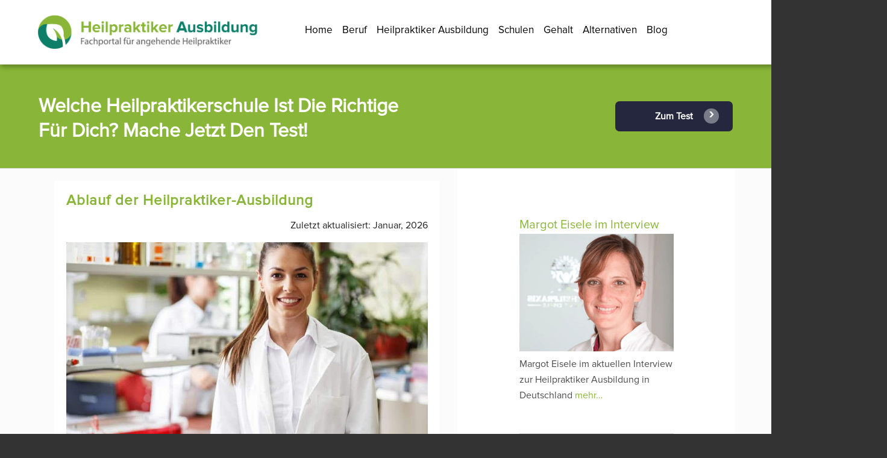

--- FILE ---
content_type: text/html; charset=UTF-8
request_url: https://ausbildungheilpraktiker.info/ablauf-heilpraktiker-ausbildung/
body_size: 17233
content:
<!DOCTYPE html>
<html lang="de" class="html_boxed responsive av-preloader-disabled av-default-lightbox  html_header_top html_logo_left html_bottom_nav_header html_menu_left html_large html_header_sticky_disabled html_header_shrinking_disabled html_mobile_menu_phone html_disabled html_header_searchicon_disabled html_content_align_center html_header_unstick_top_disabled html_header_stretch html_elegant-blog html_entry_id_451 ">
<head>

<meta name="google-site-verification" content="C5ZkuCMqA0b5bCgfQAMboziC7JF0qpB3R-RzD2SEno4" />
<meta name="google-site-verification" content="C5ZkuCMqA0b5bCgfQAMboziC7JF0qpB3R-RzD2SEno4" />
<meta name="google-site-verification" content="tL8BvA_1aYJXAv5P2nwTBIIO5n3ipvkwxgJksWCtpq4" />
<meta charset="UTF-8" />



<!-- mobile setting -->
<meta name="viewport" content="width=device-width, initial-scale=1, maximum-scale=1">

<!-- Scripts/CSS and wp_head hook -->
<meta name='robots' content='index, follow, max-image-preview:large, max-snippet:-1, max-video-preview:-1' />

	<!-- This site is optimized with the Yoast SEO plugin v18.5.1 - https://yoast.com/wordpress/plugins/seo/ -->
	<title>ᐅ Achtung! Ablauf der Heilpraktiker-Ausbildung - Das musst du wissen!</title>
	<link rel="canonical" href="https://ausbildungheilpraktiker.info/ablauf-heilpraktiker-ausbildung/" />
	<meta property="og:locale" content="de_DE" />
	<meta property="og:type" content="article" />
	<meta property="og:title" content="ᐅ Achtung! Ablauf der Heilpraktiker-Ausbildung - Das musst du wissen!" />
	<meta property="og:url" content="https://ausbildungheilpraktiker.info/ablauf-heilpraktiker-ausbildung/" />
	<meta property="og:site_name" content="Die Heilpraktiker Ausbildung" />
	<meta property="article:modified_time" content="2022-04-14T08:14:34+00:00" />
	<meta property="og:image" content="https://ausbildungheilpraktiker.info/wp-content/uploads/2015/08/Heilpraktiker-Gehalt-1000x630.jpg" />
	<meta name="twitter:card" content="summary" />
	<meta name="twitter:label1" content="Geschätzte Lesezeit" />
	<meta name="twitter:data1" content="8 Minuten" />
	<script type="application/ld+json" class="yoast-schema-graph">{"@context":"https://schema.org","@graph":[{"@type":"WebSite","@id":"https://ausbildungheilpraktiker.info/#website","url":"https://ausbildungheilpraktiker.info/","name":"Die Heilpraktiker Ausbildung","description":"Erfahrungen und Kosten zur Heilpraktiker Ausbildung","potentialAction":[{"@type":"SearchAction","target":{"@type":"EntryPoint","urlTemplate":"https://ausbildungheilpraktiker.info/?s={search_term_string}"},"query-input":"required name=search_term_string"}],"inLanguage":"de"},{"@type":"ImageObject","@id":"https://ausbildungheilpraktiker.info/ablauf-heilpraktiker-ausbildung/#primaryimage","inLanguage":"de","url":"https://ausbildungheilpraktiker.info/wp-content/uploads/2015/08/Heilpraktiker-Gehalt.jpg","contentUrl":"https://ausbildungheilpraktiker.info/wp-content/uploads/2015/08/Heilpraktiker-Gehalt.jpg","width":1000,"height":667,"caption":"ablauf-heilpraktiker-ausbildung"},{"@type":"WebPage","@id":"https://ausbildungheilpraktiker.info/ablauf-heilpraktiker-ausbildung/#webpage","url":"https://ausbildungheilpraktiker.info/ablauf-heilpraktiker-ausbildung/","name":"ᐅ Achtung! Ablauf der Heilpraktiker-Ausbildung - Das musst du wissen!","isPartOf":{"@id":"https://ausbildungheilpraktiker.info/#website"},"primaryImageOfPage":{"@id":"https://ausbildungheilpraktiker.info/ablauf-heilpraktiker-ausbildung/#primaryimage"},"datePublished":"2015-08-31T09:36:31+00:00","dateModified":"2022-04-14T08:14:34+00:00","breadcrumb":{"@id":"https://ausbildungheilpraktiker.info/ablauf-heilpraktiker-ausbildung/#breadcrumb"},"inLanguage":"de","potentialAction":[{"@type":"ReadAction","target":["https://ausbildungheilpraktiker.info/ablauf-heilpraktiker-ausbildung/"]}]},{"@type":"BreadcrumbList","@id":"https://ausbildungheilpraktiker.info/ablauf-heilpraktiker-ausbildung/#breadcrumb","itemListElement":[{"@type":"ListItem","position":1,"name":"Home","item":"https://ausbildungheilpraktiker.info/heilpraktiker/"},{"@type":"ListItem","position":2,"name":""}]}]}</script>
	<!-- / Yoast SEO plugin. -->


<link rel="alternate" type="application/rss+xml" title="Die Heilpraktiker Ausbildung &raquo; Feed" href="https://ausbildungheilpraktiker.info/feed/" />
<link rel="alternate" type="application/rss+xml" title="Die Heilpraktiker Ausbildung &raquo; Kommentar-Feed" href="https://ausbildungheilpraktiker.info/comments/feed/" />
<script type="text/javascript">
window._wpemojiSettings = {"baseUrl":"https:\/\/s.w.org\/images\/core\/emoji\/14.0.0\/72x72\/","ext":".png","svgUrl":"https:\/\/s.w.org\/images\/core\/emoji\/14.0.0\/svg\/","svgExt":".svg","source":{"concatemoji":"https:\/\/ausbildungheilpraktiker.info\/wp-includes\/js\/wp-emoji-release.min.js?ver=6.3.7"}};
/*! This file is auto-generated */
!function(i,n){var o,s,e;function c(e){try{var t={supportTests:e,timestamp:(new Date).valueOf()};sessionStorage.setItem(o,JSON.stringify(t))}catch(e){}}function p(e,t,n){e.clearRect(0,0,e.canvas.width,e.canvas.height),e.fillText(t,0,0);var t=new Uint32Array(e.getImageData(0,0,e.canvas.width,e.canvas.height).data),r=(e.clearRect(0,0,e.canvas.width,e.canvas.height),e.fillText(n,0,0),new Uint32Array(e.getImageData(0,0,e.canvas.width,e.canvas.height).data));return t.every(function(e,t){return e===r[t]})}function u(e,t,n){switch(t){case"flag":return n(e,"\ud83c\udff3\ufe0f\u200d\u26a7\ufe0f","\ud83c\udff3\ufe0f\u200b\u26a7\ufe0f")?!1:!n(e,"\ud83c\uddfa\ud83c\uddf3","\ud83c\uddfa\u200b\ud83c\uddf3")&&!n(e,"\ud83c\udff4\udb40\udc67\udb40\udc62\udb40\udc65\udb40\udc6e\udb40\udc67\udb40\udc7f","\ud83c\udff4\u200b\udb40\udc67\u200b\udb40\udc62\u200b\udb40\udc65\u200b\udb40\udc6e\u200b\udb40\udc67\u200b\udb40\udc7f");case"emoji":return!n(e,"\ud83e\udef1\ud83c\udffb\u200d\ud83e\udef2\ud83c\udfff","\ud83e\udef1\ud83c\udffb\u200b\ud83e\udef2\ud83c\udfff")}return!1}function f(e,t,n){var r="undefined"!=typeof WorkerGlobalScope&&self instanceof WorkerGlobalScope?new OffscreenCanvas(300,150):i.createElement("canvas"),a=r.getContext("2d",{willReadFrequently:!0}),o=(a.textBaseline="top",a.font="600 32px Arial",{});return e.forEach(function(e){o[e]=t(a,e,n)}),o}function t(e){var t=i.createElement("script");t.src=e,t.defer=!0,i.head.appendChild(t)}"undefined"!=typeof Promise&&(o="wpEmojiSettingsSupports",s=["flag","emoji"],n.supports={everything:!0,everythingExceptFlag:!0},e=new Promise(function(e){i.addEventListener("DOMContentLoaded",e,{once:!0})}),new Promise(function(t){var n=function(){try{var e=JSON.parse(sessionStorage.getItem(o));if("object"==typeof e&&"number"==typeof e.timestamp&&(new Date).valueOf()<e.timestamp+604800&&"object"==typeof e.supportTests)return e.supportTests}catch(e){}return null}();if(!n){if("undefined"!=typeof Worker&&"undefined"!=typeof OffscreenCanvas&&"undefined"!=typeof URL&&URL.createObjectURL&&"undefined"!=typeof Blob)try{var e="postMessage("+f.toString()+"("+[JSON.stringify(s),u.toString(),p.toString()].join(",")+"));",r=new Blob([e],{type:"text/javascript"}),a=new Worker(URL.createObjectURL(r),{name:"wpTestEmojiSupports"});return void(a.onmessage=function(e){c(n=e.data),a.terminate(),t(n)})}catch(e){}c(n=f(s,u,p))}t(n)}).then(function(e){for(var t in e)n.supports[t]=e[t],n.supports.everything=n.supports.everything&&n.supports[t],"flag"!==t&&(n.supports.everythingExceptFlag=n.supports.everythingExceptFlag&&n.supports[t]);n.supports.everythingExceptFlag=n.supports.everythingExceptFlag&&!n.supports.flag,n.DOMReady=!1,n.readyCallback=function(){n.DOMReady=!0}}).then(function(){return e}).then(function(){var e;n.supports.everything||(n.readyCallback(),(e=n.source||{}).concatemoji?t(e.concatemoji):e.wpemoji&&e.twemoji&&(t(e.twemoji),t(e.wpemoji)))}))}((window,document),window._wpemojiSettings);
</script>
<style type="text/css">
img.wp-smiley,
img.emoji {
	display: inline !important;
	border: none !important;
	box-shadow: none !important;
	height: 1em !important;
	width: 1em !important;
	margin: 0 0.07em !important;
	vertical-align: -0.1em !important;
	background: none !important;
	padding: 0 !important;
}
</style>
	<link rel='stylesheet' id='wp-block-library-css' href='https://ausbildungheilpraktiker.info/wp-includes/css/dist/block-library/style.min.css?ver=6.3.7' type='text/css' media='all' />
<style id='classic-theme-styles-inline-css' type='text/css'>
/*! This file is auto-generated */
.wp-block-button__link{color:#fff;background-color:#32373c;border-radius:9999px;box-shadow:none;text-decoration:none;padding:calc(.667em + 2px) calc(1.333em + 2px);font-size:1.125em}.wp-block-file__button{background:#32373c;color:#fff;text-decoration:none}
</style>
<style id='global-styles-inline-css' type='text/css'>
body{--wp--preset--color--black: #000000;--wp--preset--color--cyan-bluish-gray: #abb8c3;--wp--preset--color--white: #ffffff;--wp--preset--color--pale-pink: #f78da7;--wp--preset--color--vivid-red: #cf2e2e;--wp--preset--color--luminous-vivid-orange: #ff6900;--wp--preset--color--luminous-vivid-amber: #fcb900;--wp--preset--color--light-green-cyan: #7bdcb5;--wp--preset--color--vivid-green-cyan: #00d084;--wp--preset--color--pale-cyan-blue: #8ed1fc;--wp--preset--color--vivid-cyan-blue: #0693e3;--wp--preset--color--vivid-purple: #9b51e0;--wp--preset--gradient--vivid-cyan-blue-to-vivid-purple: linear-gradient(135deg,rgba(6,147,227,1) 0%,rgb(155,81,224) 100%);--wp--preset--gradient--light-green-cyan-to-vivid-green-cyan: linear-gradient(135deg,rgb(122,220,180) 0%,rgb(0,208,130) 100%);--wp--preset--gradient--luminous-vivid-amber-to-luminous-vivid-orange: linear-gradient(135deg,rgba(252,185,0,1) 0%,rgba(255,105,0,1) 100%);--wp--preset--gradient--luminous-vivid-orange-to-vivid-red: linear-gradient(135deg,rgba(255,105,0,1) 0%,rgb(207,46,46) 100%);--wp--preset--gradient--very-light-gray-to-cyan-bluish-gray: linear-gradient(135deg,rgb(238,238,238) 0%,rgb(169,184,195) 100%);--wp--preset--gradient--cool-to-warm-spectrum: linear-gradient(135deg,rgb(74,234,220) 0%,rgb(151,120,209) 20%,rgb(207,42,186) 40%,rgb(238,44,130) 60%,rgb(251,105,98) 80%,rgb(254,248,76) 100%);--wp--preset--gradient--blush-light-purple: linear-gradient(135deg,rgb(255,206,236) 0%,rgb(152,150,240) 100%);--wp--preset--gradient--blush-bordeaux: linear-gradient(135deg,rgb(254,205,165) 0%,rgb(254,45,45) 50%,rgb(107,0,62) 100%);--wp--preset--gradient--luminous-dusk: linear-gradient(135deg,rgb(255,203,112) 0%,rgb(199,81,192) 50%,rgb(65,88,208) 100%);--wp--preset--gradient--pale-ocean: linear-gradient(135deg,rgb(255,245,203) 0%,rgb(182,227,212) 50%,rgb(51,167,181) 100%);--wp--preset--gradient--electric-grass: linear-gradient(135deg,rgb(202,248,128) 0%,rgb(113,206,126) 100%);--wp--preset--gradient--midnight: linear-gradient(135deg,rgb(2,3,129) 0%,rgb(40,116,252) 100%);--wp--preset--font-size--small: 13px;--wp--preset--font-size--medium: 20px;--wp--preset--font-size--large: 36px;--wp--preset--font-size--x-large: 42px;--wp--preset--spacing--20: 0.44rem;--wp--preset--spacing--30: 0.67rem;--wp--preset--spacing--40: 1rem;--wp--preset--spacing--50: 1.5rem;--wp--preset--spacing--60: 2.25rem;--wp--preset--spacing--70: 3.38rem;--wp--preset--spacing--80: 5.06rem;--wp--preset--shadow--natural: 6px 6px 9px rgba(0, 0, 0, 0.2);--wp--preset--shadow--deep: 12px 12px 50px rgba(0, 0, 0, 0.4);--wp--preset--shadow--sharp: 6px 6px 0px rgba(0, 0, 0, 0.2);--wp--preset--shadow--outlined: 6px 6px 0px -3px rgba(255, 255, 255, 1), 6px 6px rgba(0, 0, 0, 1);--wp--preset--shadow--crisp: 6px 6px 0px rgba(0, 0, 0, 1);}:where(.is-layout-flex){gap: 0.5em;}:where(.is-layout-grid){gap: 0.5em;}body .is-layout-flow > .alignleft{float: left;margin-inline-start: 0;margin-inline-end: 2em;}body .is-layout-flow > .alignright{float: right;margin-inline-start: 2em;margin-inline-end: 0;}body .is-layout-flow > .aligncenter{margin-left: auto !important;margin-right: auto !important;}body .is-layout-constrained > .alignleft{float: left;margin-inline-start: 0;margin-inline-end: 2em;}body .is-layout-constrained > .alignright{float: right;margin-inline-start: 2em;margin-inline-end: 0;}body .is-layout-constrained > .aligncenter{margin-left: auto !important;margin-right: auto !important;}body .is-layout-constrained > :where(:not(.alignleft):not(.alignright):not(.alignfull)){max-width: var(--wp--style--global--content-size);margin-left: auto !important;margin-right: auto !important;}body .is-layout-constrained > .alignwide{max-width: var(--wp--style--global--wide-size);}body .is-layout-flex{display: flex;}body .is-layout-flex{flex-wrap: wrap;align-items: center;}body .is-layout-flex > *{margin: 0;}body .is-layout-grid{display: grid;}body .is-layout-grid > *{margin: 0;}:where(.wp-block-columns.is-layout-flex){gap: 2em;}:where(.wp-block-columns.is-layout-grid){gap: 2em;}:where(.wp-block-post-template.is-layout-flex){gap: 1.25em;}:where(.wp-block-post-template.is-layout-grid){gap: 1.25em;}.has-black-color{color: var(--wp--preset--color--black) !important;}.has-cyan-bluish-gray-color{color: var(--wp--preset--color--cyan-bluish-gray) !important;}.has-white-color{color: var(--wp--preset--color--white) !important;}.has-pale-pink-color{color: var(--wp--preset--color--pale-pink) !important;}.has-vivid-red-color{color: var(--wp--preset--color--vivid-red) !important;}.has-luminous-vivid-orange-color{color: var(--wp--preset--color--luminous-vivid-orange) !important;}.has-luminous-vivid-amber-color{color: var(--wp--preset--color--luminous-vivid-amber) !important;}.has-light-green-cyan-color{color: var(--wp--preset--color--light-green-cyan) !important;}.has-vivid-green-cyan-color{color: var(--wp--preset--color--vivid-green-cyan) !important;}.has-pale-cyan-blue-color{color: var(--wp--preset--color--pale-cyan-blue) !important;}.has-vivid-cyan-blue-color{color: var(--wp--preset--color--vivid-cyan-blue) !important;}.has-vivid-purple-color{color: var(--wp--preset--color--vivid-purple) !important;}.has-black-background-color{background-color: var(--wp--preset--color--black) !important;}.has-cyan-bluish-gray-background-color{background-color: var(--wp--preset--color--cyan-bluish-gray) !important;}.has-white-background-color{background-color: var(--wp--preset--color--white) !important;}.has-pale-pink-background-color{background-color: var(--wp--preset--color--pale-pink) !important;}.has-vivid-red-background-color{background-color: var(--wp--preset--color--vivid-red) !important;}.has-luminous-vivid-orange-background-color{background-color: var(--wp--preset--color--luminous-vivid-orange) !important;}.has-luminous-vivid-amber-background-color{background-color: var(--wp--preset--color--luminous-vivid-amber) !important;}.has-light-green-cyan-background-color{background-color: var(--wp--preset--color--light-green-cyan) !important;}.has-vivid-green-cyan-background-color{background-color: var(--wp--preset--color--vivid-green-cyan) !important;}.has-pale-cyan-blue-background-color{background-color: var(--wp--preset--color--pale-cyan-blue) !important;}.has-vivid-cyan-blue-background-color{background-color: var(--wp--preset--color--vivid-cyan-blue) !important;}.has-vivid-purple-background-color{background-color: var(--wp--preset--color--vivid-purple) !important;}.has-black-border-color{border-color: var(--wp--preset--color--black) !important;}.has-cyan-bluish-gray-border-color{border-color: var(--wp--preset--color--cyan-bluish-gray) !important;}.has-white-border-color{border-color: var(--wp--preset--color--white) !important;}.has-pale-pink-border-color{border-color: var(--wp--preset--color--pale-pink) !important;}.has-vivid-red-border-color{border-color: var(--wp--preset--color--vivid-red) !important;}.has-luminous-vivid-orange-border-color{border-color: var(--wp--preset--color--luminous-vivid-orange) !important;}.has-luminous-vivid-amber-border-color{border-color: var(--wp--preset--color--luminous-vivid-amber) !important;}.has-light-green-cyan-border-color{border-color: var(--wp--preset--color--light-green-cyan) !important;}.has-vivid-green-cyan-border-color{border-color: var(--wp--preset--color--vivid-green-cyan) !important;}.has-pale-cyan-blue-border-color{border-color: var(--wp--preset--color--pale-cyan-blue) !important;}.has-vivid-cyan-blue-border-color{border-color: var(--wp--preset--color--vivid-cyan-blue) !important;}.has-vivid-purple-border-color{border-color: var(--wp--preset--color--vivid-purple) !important;}.has-vivid-cyan-blue-to-vivid-purple-gradient-background{background: var(--wp--preset--gradient--vivid-cyan-blue-to-vivid-purple) !important;}.has-light-green-cyan-to-vivid-green-cyan-gradient-background{background: var(--wp--preset--gradient--light-green-cyan-to-vivid-green-cyan) !important;}.has-luminous-vivid-amber-to-luminous-vivid-orange-gradient-background{background: var(--wp--preset--gradient--luminous-vivid-amber-to-luminous-vivid-orange) !important;}.has-luminous-vivid-orange-to-vivid-red-gradient-background{background: var(--wp--preset--gradient--luminous-vivid-orange-to-vivid-red) !important;}.has-very-light-gray-to-cyan-bluish-gray-gradient-background{background: var(--wp--preset--gradient--very-light-gray-to-cyan-bluish-gray) !important;}.has-cool-to-warm-spectrum-gradient-background{background: var(--wp--preset--gradient--cool-to-warm-spectrum) !important;}.has-blush-light-purple-gradient-background{background: var(--wp--preset--gradient--blush-light-purple) !important;}.has-blush-bordeaux-gradient-background{background: var(--wp--preset--gradient--blush-bordeaux) !important;}.has-luminous-dusk-gradient-background{background: var(--wp--preset--gradient--luminous-dusk) !important;}.has-pale-ocean-gradient-background{background: var(--wp--preset--gradient--pale-ocean) !important;}.has-electric-grass-gradient-background{background: var(--wp--preset--gradient--electric-grass) !important;}.has-midnight-gradient-background{background: var(--wp--preset--gradient--midnight) !important;}.has-small-font-size{font-size: var(--wp--preset--font-size--small) !important;}.has-medium-font-size{font-size: var(--wp--preset--font-size--medium) !important;}.has-large-font-size{font-size: var(--wp--preset--font-size--large) !important;}.has-x-large-font-size{font-size: var(--wp--preset--font-size--x-large) !important;}
.wp-block-navigation a:where(:not(.wp-element-button)){color: inherit;}
:where(.wp-block-post-template.is-layout-flex){gap: 1.25em;}:where(.wp-block-post-template.is-layout-grid){gap: 1.25em;}
:where(.wp-block-columns.is-layout-flex){gap: 2em;}:where(.wp-block-columns.is-layout-grid){gap: 2em;}
.wp-block-pullquote{font-size: 1.5em;line-height: 1.6;}
</style>
<link rel='stylesheet' id='avia-grid-css' href='https://ausbildungheilpraktiker.info/wp-content/themes/enfold_new/css/grid.css?ver=2' type='text/css' media='all' />
<link rel='stylesheet' id='avia-base-css' href='https://ausbildungheilpraktiker.info/wp-content/themes/enfold_new/css/base.css?ver=2' type='text/css' media='all' />
<link rel='stylesheet' id='avia-layout-css' href='https://ausbildungheilpraktiker.info/wp-content/themes/enfold_new/css/layout.css?ver=2' type='text/css' media='all' />
<link rel='stylesheet' id='avia-scs-css' href='https://ausbildungheilpraktiker.info/wp-content/themes/enfold_new/css/shortcodes.css?ver=2' type='text/css' media='all' />
<link rel='stylesheet' id='avia-popup-css-css' href='https://ausbildungheilpraktiker.info/wp-content/themes/enfold_new/js/aviapopup/magnific-popup.css?ver=1' type='text/css' media='screen' />
<link rel='stylesheet' id='avia-media-css' href='https://ausbildungheilpraktiker.info/wp-content/themes/enfold_new/js/mediaelement/skin-1/mediaelementplayer.css?ver=1' type='text/css' media='screen' />
<link rel='stylesheet' id='avia-print-css' href='https://ausbildungheilpraktiker.info/wp-content/themes/enfold_new/css/print.css?ver=1' type='text/css' media='print' />
<link rel='stylesheet' id='avia-dynamic-css' href='https://ausbildungheilpraktiker.info/wp-content/uploads/dynamic_avia/enfold.css?ver=5d0516126d32b' type='text/css' media='all' />
<link rel='stylesheet' id='avia-custom-css' href='https://ausbildungheilpraktiker.info/wp-content/themes/enfold_new/css/custom.css?ver=8' type='text/css' media='all' />
<script type='text/javascript' src='https://ausbildungheilpraktiker.info/wp-content/plugins/shortcode-for-current-date/dist/script.js?ver=6.3.7' id='shortcode-for-current-date-script-js'></script>
<script type='text/javascript' src='https://ausbildungheilpraktiker.info/wp-includes/js/jquery/jquery.min.js?ver=3.7.0' id='jquery-core-js'></script>
<script type='text/javascript' src='https://ausbildungheilpraktiker.info/wp-includes/js/jquery/jquery-migrate.min.js?ver=3.4.1' id='jquery-migrate-js'></script>
<script type='text/javascript' src='https://ausbildungheilpraktiker.info/wp-content/themes/enfold_new/js/avia-compat.js?ver=2' id='avia-compat-js'></script>
<link rel="https://api.w.org/" href="https://ausbildungheilpraktiker.info/wp-json/" /><link rel="alternate" type="application/json" href="https://ausbildungheilpraktiker.info/wp-json/wp/v2/pages/451" /><link rel="EditURI" type="application/rsd+xml" title="RSD" href="https://ausbildungheilpraktiker.info/xmlrpc.php?rsd" />
<meta name="generator" content="WordPress 6.3.7" />
<link rel='shortlink' href='https://ausbildungheilpraktiker.info/?p=451' />
<link rel="alternate" type="application/json+oembed" href="https://ausbildungheilpraktiker.info/wp-json/oembed/1.0/embed?url=https%3A%2F%2Fausbildungheilpraktiker.info%2Fablauf-heilpraktiker-ausbildung%2F" />
<link rel="alternate" type="text/xml+oembed" href="https://ausbildungheilpraktiker.info/wp-json/oembed/1.0/embed?url=https%3A%2F%2Fausbildungheilpraktiker.info%2Fablauf-heilpraktiker-ausbildung%2F&#038;format=xml" />
<style type="text/css">.eafl-disclaimer-small { font-size: 0.8em; }
.eafl-disclaimer-smaller { font-size: 0.6em; }</style><link rel="profile" href="https://gmpg.org/xfn/11" />
<link rel="alternate" type="application/rss+xml" title="Die Heilpraktiker Ausbildung RSS2 Feed" href="https://ausbildungheilpraktiker.info/feed/" />
<link rel="pingback" href="https://ausbildungheilpraktiker.info/xmlrpc.php" />
<!--[if lt IE 9]><script src="https://ausbildungheilpraktiker.info/wp-content/themes/enfold_new/js/html5shiv.js"></script><![endif]-->
<link rel="icon" href="https://ausbildungheilpraktiker.info/wp-content/uploads/2019/06/heilpraktiker-ausbildung.png" type="image/png">
		<style type="text/css" id="wp-custom-css">
			.main_color td, .main_color article, .main_color aside, .main_color canvas, .main_color details, .main_color embed, .main_color figure, .main_color fieldset, .main_color figcaption, .main_color footer, .main_color header, .main_color hgroup, .main_color menu, .main_color nav, .main_color output, .main_color ruby, .main_color section, .main_color summary, .main_color time, .main_color mark, .main_color audio, .main_color video, #top .main_color .pullquote_boxed, .responsive #top .main_color .avia-testimonial, .responsive #top.avia-blank #main .main_color.container_wrap:first-child, #top .main_color.fullsize .template-blog .post_delimiter, .main_color .related_posts.av-related-style-full a {
    border-color: #e1e1e1;
    vertical-align: top;
    background-color: #ffffff;
    padding: 20px;
}		</style>
		

<!--
Debugging Info for Theme support: 

Theme: Enfold
Version: 3.8.4
Installed: enfold_new
AviaFramework Version: 4.6
AviaBuilder Version: 0.9.4
ML:512-PU:54-PLA:7
WP:6.3.7
Updates: disabled
-->

<style type='text/css'>
@font-face {font-family: 'entypo-fontello'; font-weight: normal; font-style: normal;
src: url('https://ausbildungheilpraktiker.info/wp-content/themes/enfold_new/config-templatebuilder/avia-template-builder/assets/fonts/entypo-fontello.eot?v=3');
src: url('https://ausbildungheilpraktiker.info/wp-content/themes/enfold_new/config-templatebuilder/avia-template-builder/assets/fonts/entypo-fontello.eot?v=3#iefix') format('embedded-opentype'), 
url('https://ausbildungheilpraktiker.info/wp-content/themes/enfold_new/config-templatebuilder/avia-template-builder/assets/fonts/entypo-fontello.woff?v=3') format('woff'), 
url('https://ausbildungheilpraktiker.info/wp-content/themes/enfold_new/config-templatebuilder/avia-template-builder/assets/fonts/entypo-fontello.ttf?v=3') format('truetype'), 
url('https://ausbildungheilpraktiker.info/wp-content/themes/enfold_new/config-templatebuilder/avia-template-builder/assets/fonts/entypo-fontello.svg?v=3#entypo-fontello') format('svg');
} #top .avia-font-entypo-fontello, body .avia-font-entypo-fontello, html body [data-av_iconfont='entypo-fontello']:before{ font-family: 'entypo-fontello'; }
</style><script>
  (function(i,s,o,g,r,a,m){i['GoogleAnalyticsObject']=r;i[r]=i[r]||function(){
  (i[r].q=i[r].q||[]).push(arguments)},i[r].l=1*new Date();a=s.createElement(o),
  m=s.getElementsByTagName(o)[0];a.async=1;a.src=g;m.parentNode.insertBefore(a,m)
  })(window,document,'script','//www.google-analytics.com/analytics.js','ga');

  ga('create', 'UA-66906520-1', 'auto');
  ga('set', 'anonymizeIp', true);
  ga('send', 'pageview');

</script>
<!-- Hotjar Tracking Code for https://ausbildungheilpraktiker.info -->
<script>
    (function(h,o,t,j,a,r){
        h.hj=h.hj||function(){(h.hj.q=h.hj.q||[]).push(arguments)};
        h._hjSettings={hjid:210034,hjsv:5};
        a=o.getElementsByTagName('head')[0];
        r=o.createElement('script');r.async=1;
        r.src=t+h._hjSettings.hjid+j+h._hjSettings.hjsv;
        a.appendChild(r);
    })(window,document,'//static.hotjar.com/c/hotjar-','.js?sv=');
</script>

</head>

<body data-rsssl=1 id="top" class="page-template-default page page-id-451 boxed helvetica-neue-websave _helvetica_neue " itemscope="itemscope" itemtype="https://schema.org/WebPage" >
		<div class="picture_transparent" style="display: none;"></div>
	<div id='wrap_all'>

	
<header id='header' class='all_colors header_color light_bg_color  av_header_top av_logo_left av_bottom_nav_header av_menu_left av_large av_header_sticky_disabled av_header_shrinking_disabled av_header_stretch av_mobile_menu_phone av_header_searchicon_disabled av_header_unstick_top_disabled av_header_border_disabled'  role="banner" itemscope="itemscope" itemtype="https://schema.org/WPHeader" >

<a id="advanced_menu_toggle" href="#" aria-hidden='true' data-av_icon='' data-av_iconfont='entypo-fontello'></a><a id="advanced_menu_hide" href="#" 	aria-hidden='true' data-av_icon='' data-av_iconfont='entypo-fontello'></a>		<div  id='header_main' class='container_wrap container_wrap_logo'>
	
        <div class='container av-logo-container'><div class='inner-container'><strong class='logo'><a href='https://ausbildungheilpraktiker.info/'><img height='100' width='300' src='https://ausbildungheilpraktiker.info/wp-content/uploads/2019/06/Heilpraktiker-Ausbildung-1.jpg' alt='Die Heilpraktiker Ausbildung' /></a></strong></div></div><div id='header_main_alternate' class='container_wrap'><div class='container'><nav class='main_menu' data-selectname='Seite auswählen'  role="navigation" itemscope="itemscope" itemtype="https://schema.org/SiteNavigationElement" ><div class="avia-menu av-main-nav-wrap"><ul id="avia-menu" class="menu av-main-nav"><li id="menu-item-1655" class="menu-item menu-item-type-custom menu-item-object-custom menu-item-home menu-item-top-level menu-item-top-level-1"><a href="https://ausbildungheilpraktiker.info" itemprop="url"><span class="avia-bullet"></span><span class="avia-menu-text">Home</span><span class="avia-menu-fx"><span class="avia-arrow-wrap"><span class="avia-arrow"></span></span></span></a></li>
<li id="menu-item-1875" class="menu-item menu-item-type-custom menu-item-object-custom menu-item-top-level menu-item-top-level-2"><a href="https://ausbildungheilpraktiker.info/was-macht-ein-heilpraktiker/" itemprop="url"><span class="avia-bullet"></span><span class="avia-menu-text">Beruf</span><span class="avia-menu-fx"><span class="avia-arrow-wrap"><span class="avia-arrow"></span></span></span></a></li>
<li id="menu-item-473" class="menu-item menu-item-type-custom menu-item-object-custom menu-item-home current-menu-ancestor current-menu-parent menu-item-has-children menu-item-top-level menu-item-top-level-3"><a href="https://ausbildungheilpraktiker.info" itemprop="url"><span class="avia-bullet"></span><span class="avia-menu-text">Heilpraktiker Ausbildung</span><span class="avia-menu-fx"><span class="avia-arrow-wrap"><span class="avia-arrow"></span></span></span></a>


<ul class="sub-menu">
	<li id="menu-item-468" class="menu-item menu-item-type-post_type menu-item-object-page current-menu-item page_item page-item-451 current_page_item"><a href="https://ausbildungheilpraktiker.info/ablauf-heilpraktiker-ausbildung/" itemprop="url"><span class="avia-bullet"></span><span class="avia-menu-text">Ablauf</span></a></li>
	<li id="menu-item-3015" class="menu-item menu-item-type-custom menu-item-object-custom"><a href="https://ausbildungheilpraktiker.info/heilpraktiker-ausbildung-arbeitsamt/" itemprop="url"><span class="avia-bullet"></span><span class="avia-menu-text">Arbeitsamt</span></a></li>
	<li id="menu-item-2220" class="menu-item menu-item-type-custom menu-item-object-custom"><a href="https://ausbildungheilpraktiker.info/heilpraktiker-ausbildung-dauer/" itemprop="url"><span class="avia-bullet"></span><span class="avia-menu-text">Ausbildungsdauer</span></a></li>
	<li id="menu-item-2069" class="menu-item menu-item-type-custom menu-item-object-custom"><a href="https://ausbildungheilpraktiker.info/finanzierung/" itemprop="url"><span class="avia-bullet"></span><span class="avia-menu-text">Finanzierung</span></a></li>
	<li id="menu-item-2237" class="menu-item menu-item-type-custom menu-item-object-custom"><a href="https://ausbildungheilpraktiker.info/heilpraktiker-ausbildung-erfahrungen/" itemprop="url"><span class="avia-bullet"></span><span class="avia-menu-text">Erfahrungen</span></a></li>
	<li id="menu-item-2840" class="menu-item menu-item-type-custom menu-item-object-custom"><a href="https://ausbildungheilpraktiker.info/heilpraktiker-ausbildung-inhalte" itemprop="url"><span class="avia-bullet"></span><span class="avia-menu-text">Inhalte</span></a></li>
	<li id="menu-item-475" class="menu-item menu-item-type-post_type menu-item-object-page"><a href="https://ausbildungheilpraktiker.info/heilpraktiker-ausbildung-kosten/" itemprop="url"><span class="avia-bullet"></span><span class="avia-menu-text">Kosten</span></a></li>
	<li id="menu-item-466" class="menu-item menu-item-type-post_type menu-item-object-page"><a href="https://ausbildungheilpraktiker.info/heilpraktiker-pruefung/" itemprop="url"><span class="avia-bullet"></span><span class="avia-menu-text">Prüfung</span></a></li>
	<li id="menu-item-2785" class="menu-item menu-item-type-custom menu-item-object-custom"><a href="https://ausbildungheilpraktiker.info/heilpraktiker-ausbildung-teilzeit/" itemprop="url"><span class="avia-bullet"></span><span class="avia-menu-text">Teilzeit</span></a></li>
	<li id="menu-item-472" class="menu-item menu-item-type-post_type menu-item-object-page"><a href="https://ausbildungheilpraktiker.info/heilpraktiker-ausbildung-voraussetzungen/" itemprop="url"><span class="avia-bullet"></span><span class="avia-menu-text">Voraussetzungen</span></a></li>
</ul>
</li>
<li id="menu-item-1917" class="menu-item menu-item-type-custom menu-item-object-custom menu-item-has-children menu-item-top-level menu-item-top-level-4"><a href="https://ausbildungheilpraktiker.info/heilpraktikerschule/" itemprop="url"><span class="avia-bullet"></span><span class="avia-menu-text">Schulen</span><span class="avia-menu-fx"><span class="avia-arrow-wrap"><span class="avia-arrow"></span></span></span></a>


<ul class="sub-menu">
	<li id="menu-item-100" class="menu-item menu-item-type-post_type menu-item-object-page"><a href="https://ausbildungheilpraktiker.info/fernstudium/" itemprop="url"><span class="avia-bullet"></span><span class="avia-menu-text">Fernstudium</span></a></li>
	<li id="menu-item-1278" class="menu-item menu-item-type-custom menu-item-object-custom"><a href="https://ausbildungheilpraktiker.info/heilpraktikerschule/" itemprop="url"><span class="avia-bullet"></span><span class="avia-menu-text">Test Vergleich</span></a></li>
	<li id="menu-item-919" class="menu-item menu-item-type-post_type menu-item-object-page"><a href="https://ausbildungheilpraktiker.info/ils-institut-fuer-lernsysteme/" itemprop="url"><span class="avia-bullet"></span><span class="avia-menu-text">Institut für Lernsysteme</span></a></li>
	<li id="menu-item-1185" class="menu-item menu-item-type-custom menu-item-object-custom"><a href="https://ausbildungheilpraktiker.info/laudius-studienwelt" itemprop="url"><span class="avia-bullet"></span><span class="avia-menu-text">Laudius Studienwelt</span></a></li>
	<li id="menu-item-1140" class="menu-item menu-item-type-custom menu-item-object-custom"><a href="https://ausbildungheilpraktiker.info/fernakademie-klett/" itemprop="url"><span class="avia-bullet"></span><span class="avia-menu-text">Fernakademie Klett</span></a></li>
	<li id="menu-item-2428" class="menu-item menu-item-type-custom menu-item-object-custom"><a href="https://ausbildungheilpraktiker.info/heilpraktiker-ausbildung-paracelsus/" itemprop="url"><span class="avia-bullet"></span><span class="avia-menu-text">Paracelsus</span></a></li>
	<li id="menu-item-895" class="menu-item menu-item-type-post_type menu-item-object-page"><a href="https://ausbildungheilpraktiker.info/heilpraktiker-ausbildung-btb-bildungswerk/" itemprop="url"><span class="avia-bullet"></span><span class="avia-menu-text">BTB Bildungswerk</span></a></li>
	<li id="menu-item-2437" class="menu-item menu-item-type-custom menu-item-object-custom"><a href="https://ausbildungheilpraktiker.info/heilpraktiker-ausbildung-isolde-richter/" itemprop="url"><span class="avia-bullet"></span><span class="avia-menu-text">Isolde Richter</span></a></li>
	<li id="menu-item-915" class="menu-item menu-item-type-post_type menu-item-object-page"><a href="https://ausbildungheilpraktiker.info/sgd-darmstadt/" itemprop="url"><span class="avia-bullet"></span><span class="avia-menu-text">SGD Darmstadt</span></a></li>
</ul>
</li>
<li id="menu-item-471" class="menu-item menu-item-type-post_type menu-item-object-page menu-item-top-level menu-item-top-level-5"><a href="https://ausbildungheilpraktiker.info/heilpraktiker-gehalt-verdienst/" itemprop="url"><span class="avia-bullet"></span><span class="avia-menu-text">Gehalt</span><span class="avia-menu-fx"><span class="avia-arrow-wrap"><span class="avia-arrow"></span></span></span></a></li>
<li id="menu-item-2040" class="menu-item menu-item-type-custom menu-item-object-custom menu-item-home menu-item-has-children menu-item-top-level menu-item-top-level-6"><a href="https://ausbildungheilpraktiker.info/" itemprop="url"><span class="avia-bullet"></span><span class="avia-menu-text">Alternativen</span><span class="avia-menu-fx"><span class="avia-arrow-wrap"><span class="avia-arrow"></span></span></span></a>


<ul class="sub-menu">
	<li id="menu-item-2083" class="menu-item menu-item-type-custom menu-item-object-custom"><a href="https://ausbildungheilpraktiker.info/akupunktur-ausbildung/" itemprop="url"><span class="avia-bullet"></span><span class="avia-menu-text">Akupunktur Ausbildung</span></a></li>
	<li id="menu-item-2137" class="menu-item menu-item-type-custom menu-item-object-custom"><a href="https://ausbildungheilpraktiker.info/ayurveda-berater-ausbildung/" itemprop="url"><span class="avia-bullet"></span><span class="avia-menu-text">Ayurveda Berater Ausbildung</span></a></li>
	<li id="menu-item-2095" class="menu-item menu-item-type-custom menu-item-object-custom"><a href="https://ausbildungheilpraktiker.info/entspannungstrainer-ausbildung/" itemprop="url"><span class="avia-bullet"></span><span class="avia-menu-text">Entspannungstrainer Ausbildung</span></a></li>
	<li id="menu-item-2105" class="menu-item menu-item-type-custom menu-item-object-custom"><a href="https://ausbildungheilpraktiker.info/ernaehrungsberater-ausbildung/" itemprop="url"><span class="avia-bullet"></span><span class="avia-menu-text">Ernährungsberater Ausbildung</span></a></li>
	<li id="menu-item-2119" class="menu-item menu-item-type-custom menu-item-object-custom"><a href="https://ausbildungheilpraktiker.info/gesundheitsberater-ausbildung/" itemprop="url"><span class="avia-bullet"></span><span class="avia-menu-text">Gesundheitsberater Ausbildung</span></a></li>
	<li id="menu-item-2155" class="menu-item menu-item-type-custom menu-item-object-custom menu-item-has-children"><a href="https://ausbildungheilpraktiker.info/homoeopathie-ausbildung/" itemprop="url"><span class="avia-bullet"></span><span class="avia-menu-text">Homöopathie Ausbildung</span></a>
	<ul class="sub-menu">
		<li id="menu-item-2790" class="menu-item menu-item-type-custom menu-item-object-custom"><a href="https://ausbildungheilpraktiker.info/homoeopathie-ausbildung-staatlich-anerkannt/" itemprop="url"><span class="avia-bullet"></span><span class="avia-menu-text">Homöopathie Ausbildung staatlich anerkannt</span></a></li>
	</ul>
</li>
	<li id="menu-item-2059" class="menu-item menu-item-type-custom menu-item-object-custom"><a href="https://ausbildungheilpraktiker.info/heilpraktiker-psychotherapie-ausbildung/" itemprop="url"><span class="avia-bullet"></span><span class="avia-menu-text">Kleiner Heilpraktiker</span></a></li>
	<li id="menu-item-2149" class="menu-item menu-item-type-custom menu-item-object-custom"><a href="https://ausbildungheilpraktiker.info/phytotherapie-ausbildung/" itemprop="url"><span class="avia-bullet"></span><span class="avia-menu-text">Phytotherapie Ausbildung</span></a></li>
	<li id="menu-item-2143" class="menu-item menu-item-type-custom menu-item-object-custom"><a href="https://ausbildungheilpraktiker.info/psychologischer-berater-ausbildung/" itemprop="url"><span class="avia-bullet"></span><span class="avia-menu-text">Psychologischer Berater Ausbildung</span></a></li>
	<li id="menu-item-2041" class="menu-item menu-item-type-custom menu-item-object-custom"><a href="https://ausbildungheilpraktiker.info/tierheilpraktiker-ausbildung/" itemprop="url"><span class="avia-bullet"></span><span class="avia-menu-text">Tierheilpraktiker Ausbildung</span></a></li>
</ul>
</li>
<li id="menu-item-1743" class="menu-item menu-item-type-taxonomy menu-item-object-category menu-item-has-children menu-item-top-level menu-item-top-level-7"><a href="https://ausbildungheilpraktiker.info/category/blog/" itemprop="url"><span class="avia-bullet"></span><span class="avia-menu-text">Blog</span><span class="avia-menu-fx"><span class="avia-arrow-wrap"><span class="avia-arrow"></span></span></span></a>


<ul class="sub-menu">
	<li id="menu-item-2708" class="menu-item menu-item-type-custom menu-item-object-custom"><a href="https://ausbildungheilpraktiker.info/heilpraktiker-ausbildung-staatlich-anerkannt/" itemprop="url"><span class="avia-bullet"></span><span class="avia-menu-text">HP Ausbildung staatlich anerkannt?</span></a></li>
	<li id="menu-item-1648" class="menu-item menu-item-type-custom menu-item-object-custom menu-item-home menu-item-has-children"><a href="https://ausbildungheilpraktiker.info" itemprop="url"><span class="avia-bullet"></span><span class="avia-menu-text">Interviews</span></a>
	<ul class="sub-menu">
		<li id="menu-item-1649" class="menu-item menu-item-type-custom menu-item-object-custom"><a href="https://ausbildungheilpraktiker.info/felix-kremer/" itemprop="url"><span class="avia-bullet"></span><span class="avia-menu-text">Interview mit Felix Kremer</span></a></li>
		<li id="menu-item-1651" class="menu-item menu-item-type-custom menu-item-object-custom"><a href="https://ausbildungheilpraktiker.info/heilpraktiker-interview-margot-eisele/" itemprop="url"><span class="avia-bullet"></span><span class="avia-menu-text">Interview mit Margot Eisele</span></a></li>
		<li id="menu-item-1650" class="menu-item menu-item-type-custom menu-item-object-custom"><a href="https://ausbildungheilpraktiker.info/heilpraktiker-psychotherapie-interview-steffen-zoehl/" itemprop="url"><span class="avia-bullet"></span><span class="avia-menu-text">Interview mit Steffen Zoehl</span></a></li>
	</ul>
</li>
</ul>
</li>
</ul></div></nav></div> </div> 
		<!-- end container_wrap-->
		</div>
		
		<div class='header_bg'></div>

<!-- end header -->
</header>
		
	<div id='main' class='all_colors' data-scroll-offset='0'>
            <a href="https://ausbildungheilpraktiker.info/quizz">
        <div class="header_tips_conatiner">
            <div class="header_tips">
                <div class="tip_item">
                    <div class="tip_text">Welche Heilpraktikerschule Ist Die Richtige Für Dich? Mache Jetzt Den Test!</div>
                </div><!--
                --><div class="zoom_test">
                    <div class="zom_item">
                        <div class="zoom_text">Zum Test</div>
                    </div>
                </div>
            </div>
        </div>
        </a>
    	<div  class='main_color container_wrap_first container_wrap sidebar_right'   ><div class='container' ><main  role="main" itemprop="mainContentOfPage"  class='template-page content  av-content-small alpha units'><div class='post-entry post-entry-type-page post-entry-451'><div class='entry-content-wrapper clearfix'><section class="av_textblock_section"  itemscope="itemscope" itemtype="https://schema.org/CreativeWork" ><div class='avia_textblock '   itemprop="text" ><h1>Ablauf der Heilpraktiker-Ausbildung</h1>
<p style="text-align: right;">Zuletzt aktualisiert: Januar, 2026</p>
<p><img decoding="async" loading="lazy" class="alignnone wp-image-1633 size-featured_large" src="https://ausbildungheilpraktiker.info/wp-content/uploads/2015/08/Heilpraktiker-Gehalt-1000x630.jpg" alt="ablauf-heilpraktiker-ausbildung" width="1000" height="630" /></p>
<h1></h1>
<p>Neben dem Arztberuf ist es nur Heilpraktikern erlaubt, die Heilkunde auszuüben. Damit einher geht ein hohes Maß an Verantwortung, sodass die <a href="https://ausbildungheilpraktiker.info">Ausbildung zum Heilpraktiker</a> inhaltlich sehr fordernd und in der Regel qualitativ sehr hochwertig ist. Für die Ausbildung zum Heilpraktiker gilt, dass je nach gewähltem Ausbildungsinstitut und individuellem Lehrgang (Präsenz- oder <a href="https://ausbildungheilpraktiker.info/fernstudium" target="_blank">Fernstudium</a>) unterschiedliche Wege zum Ziel führen können.</p>
<p>Im Gegensatz zur <a href="https://ausbildungheilpraktiker.info/heilpraktiker-pruefung/">Heilpraktikerprüfung</a>, die gesetzlich festgeschrieben ist, gibt es für die Ausbildung selbst keine staatlichen Vorgaben. Inhalt und Struktur der verschiedenen Ausbildungswege lehnen sich jedoch stark aneinander an.</p>
</div></section>
<div  data-autoplay='1'  data-interval='5'  data-animation='fade'  data-hoverpause='1'  class='avia-testimonial-wrapper avia-grid-testimonials avia-grid-2-testimonials avia_animate_when_almost_visible '>
<section class ='avia-testimonial-row'><div class='avia-testimonial av_one_half flex_column no_margin avia-testimonial-row-1 avia-first-testimonial'  itemscope="itemscope" itemtype="https://schema.org/Person" ><div class='avia-testimonial_inner'><div class='avia-testimonial-image'  itemprop="image" ><img width="180" height="180" src="https://ausbildungheilpraktiker.info/wp-content/uploads/2018/11/heilpraktiker-ausbildung.png" class="attachment-square size-square" alt="Florian Mayer" decoding="async" loading="lazy" srcset="https://ausbildungheilpraktiker.info/wp-content/uploads/2018/11/heilpraktiker-ausbildung.png 180w, https://ausbildungheilpraktiker.info/wp-content/uploads/2018/11/heilpraktiker-ausbildung-80x80.png 80w, https://ausbildungheilpraktiker.info/wp-content/uploads/2018/11/heilpraktiker-ausbildung-36x36.png 36w, https://ausbildungheilpraktiker.info/wp-content/uploads/2018/11/heilpraktiker-ausbildung-120x120.png 120w" sizes="(max-width: 180px) 100vw, 180px" /></div><div class='avia-testimonial-content '    itemscope="itemscope" itemtype="https://schema.org/CreativeWork" ><p>Eine Übersicht an Instituten, die ich dir für die Ausbildung zum Heilpraktiker empfehlen kann, findest du unter: <a href="https://ausbildungheilpraktiker.info/heilpraktikerschule/">www.ausbildungheilpraktiker.info/heilpraktikerschule</a></p>
</div><div class='avia-testimonial-meta'><div class='avia-testimonial-arrow-wrap'><div class='avia-arrow'></div></div><div class='avia-testimonial-meta-mini'><strong  class='avia-testimonial-name'    itemprop="name" >Florian Mayer</strong><span  class='avia-testimonial-subtitle '    itemprop="jobTitle" >(Gründer, ausbildungheilpraktiker.info)</span></div></div></div></div>
</section></div>
<section class="av_textblock_section"  itemscope="itemscope" itemtype="https://schema.org/CreativeWork" ><div class='avia_textblock '   itemprop="text" ><h2>Struktur und Inhalt der Heilpraktiker Ausbildung</h2>
<p>Die meisten Institute untergliedern die Ausbildung zum Heilpraktiker in zwei große Hauptblöcke: einen Grundkurs, in dem die wichtigsten Grundlagen vermittelt werden und einen Intensivkurs, der die Lernenden gezielt auf die <a href="https://ausbildungheilpraktiker.info/heilpraktiker-pruefung/" target="_blank">Prüfung </a>vorbereitet. Diese Zweiteilung muss nicht strikt vorherrschen, einige Ausbildungseinrichtungen bieten das zu vermittelnde Wissen auch in mehreren thematischen Untergruppen an.</p>
<p>Didaktisch ist allerdings eine Konzentration auf nur zwei Kernblöcke sinnvoll und daher empfehlenswert. Das Wissensspektrum des Grundkurses ist bewusst sehr umfangreich konzipiert, da nicht zwangsläufig davon auszugehen ist, dass alle am Beruf des Heilpraktikers Interessierten über entsprechende medizinische Vorkenntnisse verfügen.</p>
</div></section>
<div  data-autoplay='1'  data-interval='5'  data-animation='fade'  data-hoverpause='1'  class='avia-testimonial-wrapper avia-slider-testimonials avia-slider-2-testimonials avia_animate_when_almost_visible '>
<section class ='avia-testimonial-row'><div class='avia-testimonial av_one_half flex_column no_margin avia-testimonial-row-1 avia-first-testimonial'  itemscope="itemscope" itemtype="https://schema.org/Person" ><div class='avia-testimonial_inner'><div class='avia-testimonial-content '    itemscope="itemscope" itemtype="https://schema.org/CreativeWork" ><p><a href="https://ausbildungheilpraktiker.info/wp-content/uploads/2014/02/heilpraktiker-ausbildung3.png"><img decoding="async" loading="lazy" class="wp-image-42 alignleft" src="https://ausbildungheilpraktiker.info/wp-content/uploads/2014/02/heilpraktiker-ausbildung3.png" alt="heilpraktiker-ausbildung" width="175" height="150" srcset="https://ausbildungheilpraktiker.info/wp-content/uploads/2014/02/heilpraktiker-ausbildung3.png 776w, https://ausbildungheilpraktiker.info/wp-content/uploads/2014/02/heilpraktiker-ausbildung3-300x257.png 300w" sizes="(max-width: 175px) 100vw, 175px" /></a><em>&#8222;Wie schon betont ist unsere Ausbildung nicht gleich zu setzen mit der eines Arztes. Nichtsdestotrotz ist unsere Verantwortung genauso hoch. Jedem angehenden Heilpraktiker sollte klar sein, dass die Ausbildung ein Sprungbrett ist, man selbst jedoch sehr viel Zeit und Aufwand investieren muss, um wirklich als Heilpraktiker erfolgreich zu werden. Den Beruf neben einem Vollzeitjob, Haushalt und Kindern schnell zwischendurch zu erlernen, ist meiner Meinung nach unmöglich&#8220;.</em></p>
</div><div class='avia-testimonial-meta'><div class='avia-testimonial-arrow-wrap'><div class='avia-arrow'></div></div><div class='avia-testimonial-meta-mini'><strong  class='avia-testimonial-name'    itemprop="name" >Svenja Peters</strong><span  class='avia-testimonial-subtitle '    itemprop="jobTitle" >Heilpraktikerin</span></div></div></div></div>
</section></div>
<section class="av_textblock_section"  itemscope="itemscope" itemtype="https://schema.org/CreativeWork" ><div class='avia_textblock '   itemprop="text" ><h2>Die Grundlagen der Heilpraktiker Ausbildung &#8211; der Basiskurs</h2>
<p>Am Anfang der Ausbildung stehen zumeist Unterrichtseinheiten, die propädeutischen Charakter aufweisen und die angehenden Heilpraktiker zunächst mit der grundlegenden Terminologie und den wesentlichen Bestandteilen des menschlichen Organismus wie Zelle, Gewebearten und Organsystem vertraut machen.<br />
Die Anatomie des Menschen, die sich mit der Struktur und Gestalt des menschlichen Körpers beschäftigt, ist ebenso zentraler Bestandteil des Basiskurses wie die Physiologie, die sich mit den funktionellen Abläufen im menschlichen Organismus befasst.</p>
<p>Neben Herz, Kreislauf und Gefäßen, stehen auch die Anatomie und Physiologie des Blutes, des lymphatischen Systems, der Verdauung, des Stoffwechsels, der Leber, des Harnapparates, der Galle und der Bauchspeicheldrüse, des Auges, der Ohren, der Atemwege, der Haut, der Fortpflanzungsorgane, des Nervensystems und der Hormone auf dem umfangreichen Lehrplan.</p>
<p>Die Lernenden erfahren dabei, wie ein gesunder Körper aufgebaut ist und funktioniert.</p>
<blockquote>
<p><strong>Wichtig!</strong> Achtet bei der Wahl der richtigen Heilpraktikerschule immer darauf, dass die hier genannten Themen Bestandteil der Ausbildung sind! Ohne Kenntnisse in diesen Fachbereichen werdet ihr es schwer haben die Heilpraktikerprüfung zu bestehen.</p>
</blockquote>
</div></section>
	<div  class='av_promobox avia-button-yes  avia-builder-el-5  el_after_av_textblock  el_before_av_textblock '>		<div class='avia-promocontent'><p>
<strong>Tipp:</strong> Welche Heilpraktikerschule ist die Richtige für dich? Mache jetzt den Test!</p>
</div><div class='avia-button-wrap avia-button-right '><a href='https://ausbildungheilpraktiker.info/quizz' class='avia-button  avia-icon_select-no avia-color-theme-color avia-size-large avia-position-right '  target="_blank"   ><span class='avia_iconbox_title' >Zum Test</span></a></div>	</div>
<section class="av_textblock_section"  itemscope="itemscope" itemtype="https://schema.org/CreativeWork" ><div class='avia_textblock '   itemprop="text" ><p>Du eignest dir so systematisch die medizinischen Grundkenntnisse an, die für den weiteren Verlauf der Ausbildung und die spätere Ausübung des Berufs unabdingbar sind. Nur wer detaillierte Kenntnisse über den komplexen Aufbau und die Funktion des menschlichen Organismus hat, kann auch erkennen, wenn etwas damit nicht in Ordnung ist.</p>
<h2> Lehre von krankhaften Vorgängen</h2>
<p>Die Lehre von krankhaften Vorgängen und abnormen Zuständen im Körper, die Pathologie, baut folgerichtig auf diesen Grundkenntnissen auf. Nachdem die angehenden Heilpraktiker sich zuerst mit dem gesunden Organismus befasst haben, lernen sie nun, wie sich Erkrankungen auf den Körper auswirken und welche Veränderungen damit einhergehen. Untrennbar damit verbunden ist die Diagnostik, das Erkennen und Benennen von Erkrankungen.</p>
<h2>Diagnostik und Anamnese</h2>
<p><img decoding="async" loading="lazy" class="alignnone size-featured wp-image-2467" src="https://ausbildungheilpraktiker.info/wp-content/uploads/2018/11/heilptaktiker-prüfung-1350x430.jpg" alt="ablauf-heilpraktiker-ausbildung" width="1350" height="430" /></p>
<p>Um zu einer stimmigen und tragfähigen Diagnose gelangen zu können, erlernen angehende Heilpraktiker im nächsten Teil ihrer Ausbildung unterschiedliche Anamnesemethoden wie beispielsweise das Anschauen, das Abhören, das Abtasten mit den Fingerspitzen und das Abklopfen.</p>
<p>Einige Ausbildungsinstitute bieten ihren Schülern die Möglichkeit, optionale Diagnoseverfahren wie z.B. die Irisdiagnose oder das bioenergetische Austesten zu erlernen. Diese zählen jedoch nicht zum allgemein üblichen Kanon der Ausbildung.</p>
<p><strong>Tipp:</strong> Das BTB Bildungswerk setzt seit 2026 bewusst darauf die Ausbildung mit unterschiedlichen Möglichkeiten der Vertiefung zu kombinieren. Macht meiner Meinung auch mehr als Sinn, da Spezialisten immer deutlich mehr gefragt. Mehr dazu unter: <a href="https://www.btb.info/ausbildung-heilpraktiker.html?_refs=fm" target="_blank">www.btb.info/hp-ausbildung-vertiefungen</a></p>
<p>Abschließend werden wesentliche Kenntnisse naturheilkundlicher Behandlungsmethoden wie beispielsweise der klassischen <a href="https://ausbildungheilpraktiker.info/homoeopathie-ausbildung/" target="_blank">Homöopathie </a>vermittelt. Daneben stehen allerdings auch schulmedizinische Methoden wie z.B. Injektionstechniken auf dem Lehrplan, die für eine umfassende Heilpraktikerausbildung unerlässlich sind.</p>
<p>Grundlegendes Wissen über psychische Zustände und Erkrankungen sowie rechtlich und betriebswirtschaftlich relevante Fakten runden den Grund- oder Basiskurs ab.</p>
</div></section>
<div  class='avia-video avia-video-16-9  '  itemprop="video" itemtype="https://schema.org/VideoObject" ><div class='avia-iframe-wrap'><iframe width="1500" height="844" src="https://www.youtube.com/embed/byPwfOjuidc?feature=oembed" frameborder="0" allow="accelerometer; autoplay; encrypted-media; gyroscope; picture-in-picture" allowfullscreen></iframe></div></div>
<section class="av_textblock_section"  itemscope="itemscope" itemtype="https://schema.org/CreativeWork" ><div class='avia_textblock '   itemprop="text" ><h2>Die Prüfungsvorbereitung &#8211; der Intensivkurs</h2>
<p>Angehende Heilpraktiker verfügen nun bereits über all das Wissen, das sie später in ihrem Beruf brauchen werden. Jetzt kommt es darauf an, dieses Wissen sinnvoll zu ordnen, zu verfestigen und so zu verinnerlichen, dass es erst bei der amtsärztlichen Überprüfung und danach auch in der heilpraktischen Tätigkeit jederzeit abrufbar ist. Daher schliessen viele Schulen ihre Ausbildung mit einem Intensivkurs zur Prüfungsvorbereitung ab.</p>
<p><strong>Tipp:</strong> Eine besonders gute Prüfungsvorbereitung gibt es am Institut für Lernsysteme. (Quelle:<a href="https://ausbildungheilpraktiker.info/info/ils-heilpraktiker/" target="_blank">www.ils.de</a>).</p>
</div></section>
	<div  class='av_promobox avia-button-yes  avia-builder-el-9  el_after_av_textblock  el_before_av_textblock '>		<div class='avia-promocontent'><p>
<strong>Tipp:</strong> Welche Heilpraktikerschule ist die Richtige für dich? Mache jetzt den Test!</p>
</div><div class='avia-button-wrap avia-button-right '><a href='https://ausbildungheilpraktiker.info/quizz' class='avia-button  avia-icon_select-no avia-color-theme-color avia-size-large avia-position-right '  target="_blank"   ><span class='avia_iconbox_title' >Zum Test</span></a></div>	</div>
<section class="av_textblock_section"  itemscope="itemscope" itemtype="https://schema.org/CreativeWork" ><div class='avia_textblock '   itemprop="text" ><h2>Die Anmeldung zur amtsärztlichen Prüfung</h2>
<p>In fast allen Bundesländern werden <strong>zweimal jährlich</strong> Termine für die Feststellungsprüfung zur Eignung als Heilpraktiker durchgeführt. Um an diesen Prüfungsterminen teilnehmen zu können, ist eine Anmeldung beim örtlichen Gesundheitsamt notwendig. Dort müssen dann auch alle Unterlagen eingereicht werden, die für die Ausbildung zum Heilpraktiker <a href="https://ausbildungheilpraktiker.info/heilpraktiker-ausbildung-voraussetzungen/" target="_blank">Grundvoraussetzung </a>sind:</p>
<ul>
<li>die Geburtsurkunde zum Nachweis, dass mindestens das 25. Lebensjahr vollendet wurde</li>
<li>ein polizeiliches Führungszeugnis, das nicht älter als drei Monate sein darf</li>
<li>ein ebenfalls höchstens drei Monate altes ärztliches Attest zur Bescheinigung der körperlichen und geistigen Unversehrtheit</li>
<li>sowie ein Schulzeugnis, das mindestens den Hauptschulabschluss bescheinigt.</li>
</ul>
<p>Die <a href="https://ausbildungheilpraktiker.info/heilpraktiker-pruefung/">Heilpraktiker Prüfung</a> besteht aus zwei Teilen &#8211; den schriftlichen und den mündlichen Teil. Der schriftliche Teil der <a href="https://ausbildungheilpraktiker.info/heilpraktiker-pruefung/">Prüfung</a> dauert zwei Stunden und der mündliche Teil eine halbe Stunde. Ein wichtiger Hinweis: Du musst beide Prüfungen bestehen, damit du in Deutschland als Heilpraktiker praktizieren kannst. Mehr zur <a href="https://ausbildungheilpraktiker.info/heilpraktiker-pruefung/">Heilpraktikerprüfung</a> findest du <a href="https://ausbildungheilpraktiker.info/heilpraktiker-pruefung/" target="_blank">hier</a>.</p>
</div></section>
<section class="av_textblock_section"  itemscope="itemscope" itemtype="https://schema.org/CreativeWork" ><div class='avia_textblock '   itemprop="text" ><h2>Beliebte Anbieter für die Heilpraktiker Ausbildung</h2>
<div class="coupon" style="border: 5px dashed red; padding: 20px; margin: 20px 0;">
<p>Es gibt in Deutschland über <strong>500 Heilpraktikerschulen</strong>. Problematisch jedoch ist, dass praktisch jeder eine Heilpraktikerschule eröffnen kann, der möchte. Daher gibt es gerade hier zahlreiche schwarze Schafe, die es nur auf das Geld ihrer Schüler abgesehen haben.</p>
<p>Damit du bei der Wahl deiner Heilpraktikerschule keine böse Überraschung erlebst, habe ich dir hier eine Liste von Instituten zusammengestellt, die schon seit Jahrzehnten höchstes Ansehen im Bereich der Heilpraktiker Ausbildung genießen.</p>
<ul>
<li><a href="https://pn.sgd.de/go.cgi?pid=14&amp;wmid=cc&amp;cpid=1&amp;target=https://www.sgd.de/kursseite/heilpraktikerin-vorbereitung-auf-die-amtsaerztliche-ueberpruefung.html">www.sgd.de/heilpraktiker-werden</a></li>
<li><a href="https://www.btb.info/ausbildung-heilpraktiker.html?_refs=fm" target="_blank" rel="noopener">www.btb.info/heilpraktiker-ausbildung</a></li>
<li><a href="https://ausbildungheilpraktiker.info/info/ils-heilpraktiker/">www.ils.de</a></li>
<li><a href="https://www.laudius.de/kurs/heilpraktiker-in-vorbereitung-auf-die-amtsaerztliche-ueberpruefung" target="_blank" rel="noopener">www.laudius.de</a></li>
<li><a href="https://www.awin1.com/awclick.php?gid=328130&amp;mid=9880&amp;awinaffid=573719&amp;linkid=2086132&amp;clickref=" target="_blank" rel="noopener">www.fernakademie-klett.de</a></li>
</ul>
<p>Einen Ausführlichen Testbericht zu den Schulen findest du unter: <a href="https://ausbildungheilpraktiker.info/heilpraktikerschule/">www.ausbildungheilpraktiker.info/heilpraktikerschule</a></p>
</div>
</div></section>
	<div  class='av_promobox avia-button-yes  avia-builder-el-12  el_after_av_textblock  el_before_av_textblock '>		<div class='avia-promocontent'><p>
<strong>Tipp:</strong> Welche Heilpraktikerschule ist die Richtige für dich? Mache jetzt den Test!</p>
</div><div class='avia-button-wrap avia-button-right '><a href='https://ausbildungheilpraktiker.info/quizz' class='avia-button  avia-icon_select-no avia-color-theme-color avia-size-large avia-position-right '  target="_blank"   ><span class='avia_iconbox_title' >Zum Test</span></a></div>	</div>
<section class="av_textblock_section"  itemscope="itemscope" itemtype="https://schema.org/CreativeWork" ><div class='avia_textblock '   itemprop="text" ><p><strong>Auch interessant</strong></p>
<ul>
<li><a href="https://ausbildungheilpraktiker.info/heilpraktiker-ausbildung-dauer/">Heilpraktiker Ausbildungsdauer<br />
</a></li>
<li><a href="https://ausbildungheilpraktiker.info/heilpraktiker-ausbildung-kosten/">Heilpraktiker Ausbildungskosten<br />
</a></li>
<li><a href="https://ausbildungheilpraktiker.info/heilpraktiker-gehalt-verdienst">Heilpraktiker Gehalt</a></li>
</ul>
</div></section>
</div></div></main><!-- close content main element --> <!-- section close by builder template --><aside class='sidebar sidebar_right  alpha units'  role="complementary" itemscope="itemscope" itemtype="https://schema.org/WPSideBar" ><div class='inner_sidebar extralight-border'><section id="text-12" class="widget clearfix widget_text">			<div class="textwidget"><div class="right_sbox">
<h6>Margot Eisele im Interview</h6>

<a href="https://ausbildungheilpraktiker.info/heilpraktiker-interview-margot-eisele/"><img src="https://ausbildungheilpraktiker.info/wp-content/uploads/2016/10/heilpraktiker-interview.png" title="Margot Eisele" alt="Margot Eisele"></a>

Margot Eisele im aktuellen Interview zur Heilpraktiker Ausbildung in Deutschland
	
	<a href="https://ausbildungheilpraktiker.info/heilpraktiker-interview-margot-eisele" target="_blank" rel="noopener">mehr… </a>
</div>
<div class="right_sbox">
	<a href="https://ausbildungheilpraktiker.info/die-naturheilkunde-liegt-weiterhin-im-trend/" target="_blank" rel="noopener"><img src="https://ausbildungheilpraktiker.info/wp-content/uploads/2017/05/heilpraktiker-studie.jpg" alt="Studie zur Naturheilkunde" /></a>
	
	<h6>Studie zur Naturheilkunde</h6>
	In einer von ausbildungheilpraktiker.info in Auftrag gegebenen Umfrage, wurden insgesamt 2.291
	<br />
	<a href="https://ausbildungheilpraktiker.info/die-naturheilkunde-liegt-weiterhin-im-trend/" target="_blank" rel="noopener">mehr… </a>
</div>

<div class="right_sbox">
	<a href="https://ausbildungheilpraktiker.info/heilpraktiker-gehalt-verdienst/" target="_blank" rel="noopener"><img src="https://ausbildungheilpraktiker.info/wp-content/uploads/2017/01/heilpraktiker-ausbildung-2.jpg" alt="Heilpraktiker Gehalt" /></a>
	
	<h6>Heilpraktiker Gehalt</h6>
	Was verdient ein Heilpraktiker wirklich und was zahlt die Krankenkasse?
	<br />
	<a href="https://ausbildungheilpraktiker.info/heilpraktiker-gehalt-verdienst/" target="_blank" rel="noopener">mehr… </a>
</div>


<div class="right_sbox">
	<a href="https://ausbildungheilpraktiker.info/fernstudium/" target="_blank" rel="noopener"><img src="https://ausbildungheilpraktiker.info/wp-content/uploads/2017/01/heilpraktiker-ausbildung-1-1.jpg" alt="Heilpraktiker Gehalt" /></a>
	
	<h6>Das Heilpraktiker Fernstudium</h6>
	Das Heilpraktiker Fernstudium gehörte in den letzten Jahren zu den beliebtesten Fernstudiengängen überhaupt
	<br />
	<a href="https://ausbildungheilpraktiker.info/fernstudium/" target="_blank" rel="noopener">mehr… </a>
</div>


<div class="right_sbox">
	<a href="https://ausbildungheilpraktiker.info/heilpraktiker-ausbildung-kosten/" target="_blank" rel="noopener"><img src="https://ausbildungheilpraktiker.info/wp-content/uploads/2017/01/heilpraktiker-ausbildung-kosten-1.jpg" alt="Die Kosten für die Ausbildung" /></a>
	
	<h6>Die Kosten für die Ausbildung</h6>
	Folgend findest du eine Auflistung der Kosten für die Heilpraktiker Ausbildung in Deutschland
	<br />
	<a href="https://ausbildungheilpraktiker.info/heilpraktiker-ausbildung-kosten/" target="_blank" rel="noopener">mehr… </a>
</div>

<style>

.sidebar.sidebar_right.alpha.units
{
	background: #FFF;
}

.sidebar.sidebar_right.alpha.units .widget
{
	background: #FFF;
}

.sidebar.sidebar_right.alpha.units .inner_sidebar
{
	margin-left: 0px;
}

.right_sbox
{
	width: 256px;
	max-width: 92%;
	margin: auto;
	padding: 43px 0px 50px;
	
	background: #FFF;
	text-align: left;
	font-size: 16px;
	border-bottom: 1px solid #EEE;
}





.right_sbox img
{
	width: 256px;
	height: 195px;
}

.right_sbox a
{
	overflow: visible !important;
	color: #89b638 !important;
}

.right_sbox h6
{
	padding-top: 15px;
	font-size: 20px !important;
	font-weight: 400;
}

@media screen and (max-width: 990px)
{
	.right_sbox
	{
		padding: 50px 0px 50px;
		word-wrap: break-word;
		margin-left: 0px;
		max-width: 100%;
	}
	
	.right_sbox img
	{
		height: 140px;
	}
	
	aside .inner_sidebar.extralight-border { margin-left: 0px; }
	
	.sidebar.sidebar_right.alpha.units .widget { padding-left: 0px; padding-right: 0px; }
}

</style></div>
		<span class="seperator extralight-border"></span></section></div></aside>		</div><!--end builder template-->
</div><!-- close default .container_wrap element -->    
            <a href="https://ausbildungheilpraktiker.info/quizz">
                <div class="header_tips_conatiner">
                    <div class="header_tips">
                        <div class="tip_item">
                            <div class="tip_text">Welche Heilpraktikerschule Ist Die Richtige Für Dich? Mache Jetzt Den Test!</div>
                        </div><!--
                        --><div class="zoom_test">
                            <div class="zom_item">
                                <div class="zoom_text">Zum Test</div>
                            </div>
                        </div>
                    </div>
                </div>
            </a>

        
						
				<div class='container_wrap footer_color' id='footer'>
					
					<div class='container'>

						<div class='flex_column av_one_fourth  first el_before_av_one_fourth'><section id="text-11" class="widget clearfix widget_text">			<div class="textwidget"><a href="https://ausbildungheilpraktiker.info/beispiel-seite/">Kontakt</a> 
<a href="https://ausbildungheilpraktiker.info/beispiel-seite/">Impressum</a> 
<a href="https://ausbildungheilpraktiker.info/datenschutzerklaerung/">Datenschutzerklärung</a></div>
		<span class="seperator extralight-border"></span></section></div><div class='flex_column av_one_fourth  el_after_av_one_fourth  el_before_av_one_fourth '><section id="text-9" class="widget clearfix widget_text">			<div class="textwidget"><a href="https://ausbildungheilpraktiker.info/bonn/">Heilpraktiker Ausbildung Bonn</a>
<a href="https://ausbildungheilpraktiker.info/dortmund/">Heilpraktiker Ausbildung Bonn</a>
<a href="https://ausbildungheilpraktiker.info/aachen/">Heilpraktiker Ausbildung Aachen</a></div>
		<span class="seperator extralight-border"></span></section></div><div class='flex_column av_one_fourth  el_after_av_one_fourth  el_before_av_one_fourth '><section id="text-8" class="widget clearfix widget_text">			<div class="textwidget"><a href="https://ausbildungheilpraktiker.info/erfurt/">Heilpraktiker Ausbildung Erfurt</a>
<a href="https://ausbildungheilpraktiker.info/kosten/">Heilpraktiker Ausbildung Kosten</a>
<a href="https://ausbildungheilpraktiker.info/ingolstadt/">Heilpraktiker Ausbildung Ingolstadt</a>
<a href="http://www.heilpraktiker-fernstudium-kosten.de ">www.heilpraktiker-fernstudium-kosten.de </a>
<a href="http://www.heilpraktikerfernstudium.net/">heilpraktikerfernstudium.net</a>



</div>
		<span class="seperator extralight-border"></span></section></div><div class='flex_column av_one_fourth  el_after_av_one_fourth  el_before_av_one_fourth '><section id="text-7" class="widget clearfix widget_text">			<div class="textwidget"><a href="https://ausbildungheilpraktiker.info/freiburg/">Heilpraktiker Ausbildung Freiburg</a>
<a href="https://ausbildungheilpraktiker.info/dresden/">Heilpraktiker Ausbildung Dresden</a>
<a href="https://ausbildungheilpraktiker.info/mainz/">Heilpraktiker Ausbildung Mainz</a>
<a href="https://ausbildungheilpraktiker.info/luebeck/">Heilpraktiker Ausbildung Lübeck</a>
<a href="https://ausbildungheilpraktiker.info/braunschweig/">Heilpraktiker Ausbildung Braunschweig</a>
<a href="https://ausbildungheilpraktiker.info/krefeld/">Heilpraktiker Ausbildung Krefeld</a>

</div>
		<span class="seperator extralight-border"></span></section></div>

					</div>


				<!-- ####### END FOOTER CONTAINER ####### -->
				</div>

	


			

			
				<footer class='container_wrap socket_color' id='socket'  role="contentinfo" itemscope="itemscope" itemtype="https://schema.org/WPFooter" >
                    <div class='container'>
						<div class="left_side_foot_logo">
							<div class="inner-container">
								<strong class="footer_logo">
									<a href="https://ausbildungheilpraktiker.info/">
										<img height='100' width='300' src='https://ausbildungheilpraktiker.info/wp-content/uploads/2019/06/Heilpraktiker-Ausbildung-1.jpg' alt='Die Heilpraktiker Ausbildung' />
									</a>
								</strong>
							</div>
						</div><!--
						<div class="right_side_copy">
							<div class="copy_right">
								<div class="top_part">
								  <div class="left_imprint">Imprint</div>
								  <div class="midd_dot">&bull;</div>
								  <div class="right_policy">Privacy Policy</div>
							  </div>
							  <div class="bott_copyright">&copy; Copyright 2019, All Rights Reserved</div>
							</div>
						</div>-->
						
                        
                    </div>

	            <!-- ####### END SOCKET CONTAINER ####### -->
				</footer>


					<!-- end main -->
		</div>
		
		<!-- end wrap_all --></div>			<!--[if lte IE 8]>
			<style type="text/css">
			.bg_container {
			-ms-filter:"progid:DXImageTransform.Microsoft.AlphaImageLoader(src='https://ausbildungheilpraktiker.info/wp-content/uploads/2016/12/Heilpraktiker-Ausbildung-1-300x174.jpg', sizingMethod='scale')";
			filter:progid:DXImageTransform.Microsoft.AlphaImageLoader(src='https://ausbildungheilpraktiker.info/wp-content/uploads/2016/12/Heilpraktiker-Ausbildung-1-300x174.jpg', sizingMethod='scale');
			}
			</style>
			<![endif]-->
		<div class='bg_container' style='background-image:url(https://ausbildungheilpraktiker.info/wp-content/uploads/2016/12/Heilpraktiker-Ausbildung-1-300x174.jpg);'></div>


 <script type='text/javascript'>
 /* <![CDATA[ */  
var avia_framework_globals = avia_framework_globals || {};
    avia_framework_globals.frameworkUrl = 'https://ausbildungheilpraktiker.info/wp-content/themes/enfold_new/framework/';
    avia_framework_globals.installedAt = 'https://ausbildungheilpraktiker.info/wp-content/themes/enfold_new/';
    avia_framework_globals.ajaxurl = 'https://ausbildungheilpraktiker.info/wp-admin/admin-ajax.php';
/* ]]> */ 
</script>
 
 <script type='text/javascript' id='eafl-public-js-extra'>
/* <![CDATA[ */
var eafl_public = {"home_url":"https:\/\/ausbildungheilpraktiker.info\/","ajax_url":"https:\/\/ausbildungheilpraktiker.info\/wp-admin\/admin-ajax.php","nonce":"fa19fe1327"};
/* ]]> */
</script>
<script type='text/javascript' src='https://ausbildungheilpraktiker.info/wp-content/plugins/easy-affiliate-links/dist/public.js?ver=3.7.2' id='eafl-public-js'></script>
<script type='text/javascript' src='https://ausbildungheilpraktiker.info/wp-content/themes/enfold_new/js/avia.js?ver=3' id='avia-default-js'></script>
<script type='text/javascript' src='https://ausbildungheilpraktiker.info/wp-content/themes/enfold_new/js/shortcodes.js?ver=3' id='avia-shortcodes-js'></script>
<script type='text/javascript' src='https://ausbildungheilpraktiker.info/wp-content/themes/enfold_new/js/aviapopup/jquery.magnific-popup.min.js?ver=2' id='avia-popup-js'></script>
<script id="mediaelement-core-js-before" type="text/javascript">
var mejsL10n = {"language":"de","strings":{"mejs.download-file":"Datei herunterladen","mejs.install-flash":"Du verwendest einen Browser, der nicht den Flash-Player aktiviert oder installiert hat. Bitte aktiviere dein Flash-Player-Plugin oder lade die neueste Version von https:\/\/get.adobe.com\/flashplayer\/ herunter","mejs.fullscreen":"Vollbild","mejs.play":"Wiedergeben","mejs.pause":"Pausieren","mejs.time-slider":"Zeit-Schieberegler","mejs.time-help-text":"Benutze die Pfeiltasten Links\/Rechts, um 1\u00a0Sekunde vor- oder zur\u00fcckzuspringen. Mit den Pfeiltasten Hoch\/Runter kannst du um 10\u00a0Sekunden vor- oder zur\u00fcckspringen.","mejs.live-broadcast":"Live-\u00dcbertragung","mejs.volume-help-text":"Pfeiltasten Hoch\/Runter benutzen, um die Lautst\u00e4rke zu regeln.","mejs.unmute":"Lautschalten","mejs.mute":"Stummschalten","mejs.volume-slider":"Lautst\u00e4rkeregler","mejs.video-player":"Video-Player","mejs.audio-player":"Audio-Player","mejs.captions-subtitles":"Untertitel","mejs.captions-chapters":"Kapitel","mejs.none":"Keine","mejs.afrikaans":"Afrikaans","mejs.albanian":"Albanisch","mejs.arabic":"Arabisch","mejs.belarusian":"Wei\u00dfrussisch","mejs.bulgarian":"Bulgarisch","mejs.catalan":"Katalanisch","mejs.chinese":"Chinesisch","mejs.chinese-simplified":"Chinesisch (vereinfacht)","mejs.chinese-traditional":"Chinesisch (traditionell)","mejs.croatian":"Kroatisch","mejs.czech":"Tschechisch","mejs.danish":"D\u00e4nisch","mejs.dutch":"Niederl\u00e4ndisch","mejs.english":"Englisch","mejs.estonian":"Estnisch","mejs.filipino":"Filipino","mejs.finnish":"Finnisch","mejs.french":"Franz\u00f6sisch","mejs.galician":"Galicisch","mejs.german":"Deutsch","mejs.greek":"Griechisch","mejs.haitian-creole":"Haitianisch-Kreolisch","mejs.hebrew":"Hebr\u00e4isch","mejs.hindi":"Hindi","mejs.hungarian":"Ungarisch","mejs.icelandic":"Isl\u00e4ndisch","mejs.indonesian":"Indonesisch","mejs.irish":"Irisch","mejs.italian":"Italienisch","mejs.japanese":"Japanisch","mejs.korean":"Koreanisch","mejs.latvian":"Lettisch","mejs.lithuanian":"Litauisch","mejs.macedonian":"Mazedonisch","mejs.malay":"Malaiisch","mejs.maltese":"Maltesisch","mejs.norwegian":"Norwegisch","mejs.persian":"Persisch","mejs.polish":"Polnisch","mejs.portuguese":"Portugiesisch","mejs.romanian":"Rum\u00e4nisch","mejs.russian":"Russisch","mejs.serbian":"Serbisch","mejs.slovak":"Slowakisch","mejs.slovenian":"Slowenisch","mejs.spanish":"Spanisch","mejs.swahili":"Suaheli","mejs.swedish":"Schwedisch","mejs.tagalog":"Tagalog","mejs.thai":"Thai","mejs.turkish":"T\u00fcrkisch","mejs.ukrainian":"Ukrainisch","mejs.vietnamese":"Vietnamesisch","mejs.welsh":"Walisisch","mejs.yiddish":"Jiddisch"}};
</script>
<script type='text/javascript' src='https://ausbildungheilpraktiker.info/wp-includes/js/mediaelement/mediaelement-and-player.min.js?ver=4.2.17' id='mediaelement-core-js'></script>
<script type='text/javascript' src='https://ausbildungheilpraktiker.info/wp-includes/js/mediaelement/mediaelement-migrate.min.js?ver=6.3.7' id='mediaelement-migrate-js'></script>
<script type='text/javascript' id='mediaelement-js-extra'>
/* <![CDATA[ */
var _wpmejsSettings = {"pluginPath":"\/wp-includes\/js\/mediaelement\/","classPrefix":"mejs-","stretching":"responsive","audioShortcodeLibrary":"mediaelement","videoShortcodeLibrary":"mediaelement"};
/* ]]> */
</script>
<script type='text/javascript' src='https://ausbildungheilpraktiker.info/wp-includes/js/mediaelement/wp-mediaelement.min.js?ver=6.3.7' id='wp-mediaelement-js'></script>
<script type='text/javascript' src='https://ausbildungheilpraktiker.info/wp-includes/js/comment-reply.min.js?ver=6.3.7' id='comment-reply-js'></script>
<a href='#top' title='Nach oben scrollen' id='scroll-top-link' aria-hidden='true' data-av_icon='' data-av_iconfont='entypo-fontello'><span class="avia_hidden_link_text">Nach oben scrollen</span></a>

<div id="fb-root"></div>
</body>
</html>


--- FILE ---
content_type: text/css
request_url: https://ausbildungheilpraktiker.info/wp-content/themes/enfold_new/css/custom.css?ver=8
body_size: 2712
content:
@font-face {
    font-family: Proxima_nova_reg;
    src: url("/wp-content/themes/enfold_new/fonts/Proxima Nova Reg.otf");
}

/* Have fun adding your style here :) - PS: At all times this file should contain a comment or a rule, otherwise opera might act buggy :( */

/* General Custom CSS */

.lfb_shineCanvas {
    background: transparent !important;
}

#estimation_popup .progress-bar-price span {
    color: rgb(59, 121, 103);
}


/*
Desktop Styles
================================================== */
/* Note: Add new css to the media query below that you want to only effect the desktop view of your site */


#top #header .av-main-nav > li > a .avia-menu-text, #top #header .av-main-nav > li > a .avia-menu-subtext
{
	font-size: 17px !important;
}


/*
Mobile Styles
================================================== */
/* Note: Add new css to the media query below that you want to only effect the Mobile and Tablet Portrait view */

@media only screen and (max-width: 767px) {
  /* Add your Mobile Styles here */

}




#header_main_alternate .container /*, #header_main .container */ {
    padding: 0;
}
    
#header_main_alternate .main_menu,.html_header_top.html_bottom_nav_header .main_menu ul:first-child {
    background: #fff;
}

#header_main_alternate .main_menu #avia-menu > li > a, #header_main_alternate .main_menu #avia-menu > li.current_page_item > a {
    color: #fff;
    font-size: 14px;
    font-weight: normal;
}


#header #header_main_alternate .main_menu #avia-menu > li.current-menu-item > a .avia-menu-text {

	padding: 44px 0px;
    color: #89b638 !important;
	
	border-bottom: 2px solid;
	border-color: #89b638 !important;
}

#header_main_alternate .main_menu #avia-menu > li > a .avia-menu-text, #header_main_alternate .main_menu #avia-menu > li.current_page_item > a .avia-menu-text {
    color: #000 !important;
}

/*#header_main_alternate .main_menu #avia-menu > li.current_page_item, #header_main_alternate .main_menu #avia-menu > li.current-menu-item {*/
    /*background: #A8BC0D;*/
/*}*/

#header_main_alternate .main_menu li:not(.current_page_item) > a:hover,
#header_main_alternate .main_menu #avia-menu > li:not(.current_page_item) > a:hover .avia-menu-text {
    color: #A8BC0D !important;
}

#header_main_alternate .main_menu li.current_page_item > a:hover, #header_main_alternate .main_menu #avia-menu > li.current-menu-item > a:hover .avia-menu-text {
    color: #000 !important;
}

#header_main_alternate .main_menu li > a .avia-menu-fx {
    display:none;
}

#header_main_alternate .main_menu #avia-menu {
    border-bottom: 0px;
}

#header_main_alternate .main_menu #menu-item-search {
    padding-right: 30px;
}

#header_main_alternate .main_menu #menu-item-search a:hover {
    color: #fff;
}

.widgettitle {
    background: #89b638;
    font-weight: normal;
    text-transform: lowercase;
    padding: 10px 20px;
    margin:0;
    color: #fff !important;
}

.widget {
    padding: 15px 0 15px 0;
}

section.widget .widgettitle + * {
    background: #fafafa;
    padding: 10px 20px !important;
}

.content, .sidebar {
    padding-top: 20px;
}

.inner_sidebar {
    margin-left: 20px;
}

.content, #top #main .sidebar {
    border:0;
}
.zoom_test
{
	width: 20%;
	display: inline-block;
	
	text-align: right;
	
	vertical-align: middle;
}

/*@font-face {
    font-family: "HelveticaNeueW02-Thin";
    src: url("../fonts/775a65da-14aa-4634-be95-6724c05fd522.woff") format("woff");
}*/

#blue_h {
    background: #2362a1 !important;
    display: inline-block;
    padding: 5px;
    padding-left: 27px;
    padding-right: 27px;
    padding-bottom: 10px;
}

@media screen and (max-width: 1075px) {

    .avia-slide-wrap {
        min-height: 400px;
    }
    #sform h1 {
       // padding:0 !important;
    }

    #sform span {
        font-size: 13.5px !important;
    }
}

@media screen and (max-width: 1101px) {
	#top #header .av-main-nav > li > a .avia-menu-text, #top #header .av-main-nav > li > a .avia-menu-subtext
	{
		font-size: 14px !important;
	}
	
	.html_header_top #top .av_header_stretch .container.av-logo-container
	{
		width: 38%;
	}

	#header_main_alternate
	{
		width: 62%;
	}
	
	#header_main_alternate .main_menu #avia-menu > li.current-menu-item > a .avia-menu-text
	{
		padding: 46px 0px !important;
	}
}

@media screen and (min-width: 989px) and (max-width: 1290px) {
	.av-main-nav > li > a
	{
		padding: 0 0 0 16px;
	}
	
	.slideshow_inner_caption
	{
		padding-top: 10px; 
	}
}

@media screen and (max-width: 1000px) {
    .avia-slideshow-inner  li img {
        min-height: 400px;
    }
    #sform h1 {
        font-size: 25px!important;
    }
	
	.html_header_top #top .av_header_stretch .container.av-logo-container
	{
		width: 30%;
	}

	#header_main_alternate
	{
		width: 70%;
	}
	
	.slideshow_inner_caption
	{
		padding-top: 10px; 
	}
	
	
}

@media screen and (max-width: 932px) {
	.tip_item
	{
		width: 71% !important;
	}
	
	.zoom_test
	{
		width: 29% !important;
	}
	
	.tip_head
	{
		font-size: 18px !important;
	}
	
	.tip_text
	{
		font-size: 24px !important;
	}
}

@media screen and (max-width: 900px) {
    .avia-slideshow-inner  li img {
        min-height: 360px;
    }
	
    .avia-slide-wrap {
        min-height: 360px;
    }
    #sform h1 {
        font-size: 20px!important;
    }

    .html_header_top #top .av_header_stretch .container.av-logo-container
	{
		width: 32%;
	}

	#header_main_alternate
	{
		width: 68%;
	}
	
	.header_color strong.logo
	{
		padding-left: 0px;
	}

	#top #header .av-main-nav > li > a .avia-menu-text, #top #header .av-main-nav > li > a .avia-menu-subtext
	{
		font-size: 13px !important;
	}

	#header_main_alternate .main_menu #avia-menu > li:nth-child(5)
	{
		display: none;
	}
	
	.slideshow_inner_caption
	{
		padding-top: 10px;
	}
}

@media screen and (max-width: 700px) {
    .avia-slideshow-inner  li img {
        display:none;
    }
    .caption_fullwidth.av-slideshow-caption.caption_right {
        background: #FFF;
    }
    .medium_whitebg2 {
        -webkit-box-shadow: none !important;
        -moz-box-shadow: none !important;
        box-shadow: none !important;
    }
    .main_color .avia_textblock a{
        width: 100%;
    }
    .responsive #top #wrap_all .flex_column{
        margin-bottom: 0;
    }
	
	.zoom_test
	{
		width: 100% !important;
		text-align: center !important;
		
		margin-top: 20px;
	}
	
	.tip_head
	{
		font-size: 18px !important;
	}
	
	.tip_text
	{
		font-size: 23px !important;
	}
	
	.tip_item
	{
		text-align: center !important;
	}
	
	.slideshow_inner_caption
	{
		padding-top: 0px;
	}
}


.sidebar .widget_nav_menu ul:first-child>.current-menu-item, .sidebar .widget_nav_menu ul:first-child>.current_page_item, .sidebar .widget_nav_menu ul:first-child>.current-menu-ancestor {
    left: -19px !important;
    padding-left: 19px;
    padding-right: 19px;
}

.slideshow_caption, .slideshow_align_caption{
    padding-top:10px;
}



/* loader */
.cssload-squeeze{
    position:relative;
    display:block;
    width:107px;
}

.cssload-squeeze, .cssload-squeeze * {
    box-sizing: border-box;
    -o-box-sizing: border-box;
    -ms-box-sizing: border-box;
    -webkit-box-sizing: border-box;
    -moz-box-sizing: border-box;
}

.cssload-squeeze span {
    display: inline-block;
    height: 15px;
    width: 15px;
    background: rgba(0,83,124,0.98);
    border-radius: 0px;
}

.cssload-squeeze span:nth-child(1) {
    animation: cssload-rotateX 2.3s 0.12s infinite cubic-bezier(0.65, 0.03, 0.735, 0.045);
    -o-animation: cssload-rotateX 2.3s 0.12s infinite cubic-bezier(0.65, 0.03, 0.735, 0.045);
    -ms-animation: cssload-rotateX 2.3s 0.12s infinite cubic-bezier(0.65, 0.03, 0.735, 0.045);
    -webkit-animation: cssload-rotateX 2.3s 0.12s infinite cubic-bezier(0.65, 0.03, 0.735, 0.045);
    -moz-animation: cssload-rotateX 2.3s 0.12s infinite cubic-bezier(0.65, 0.03, 0.735, 0.045);
}
.cssload-squeeze span:nth-child(2) {
    animation: cssload-rotateX 2.3s 0.23s infinite cubic-bezier(0.65, 0.03, 0.735, 0.045);
    -o-animation: cssload-rotateX 2.3s 0.23s infinite cubic-bezier(0.65, 0.03, 0.735, 0.045);
    -ms-animation: cssload-rotateX 2.3s 0.23s infinite cubic-bezier(0.65, 0.03, 0.735, 0.045);
    -webkit-animation: cssload-rotateX 2.3s 0.23s infinite cubic-bezier(0.65, 0.03, 0.735, 0.045);
    -moz-animation: cssload-rotateX 2.3s 0.23s infinite cubic-bezier(0.65, 0.03, 0.735, 0.045);
}
.cssload-squeeze span:nth-child(3) {
    animation: cssload-rotateX 2.3s 0.35s infinite cubic-bezier(0.65, 0.03, 0.735, 0.045);
    -o-animation: cssload-rotateX 2.3s 0.35s infinite cubic-bezier(0.65, 0.03, 0.735, 0.045);
    -ms-animation: cssload-rotateX 2.3s 0.35s infinite cubic-bezier(0.65, 0.03, 0.735, 0.045);
    -webkit-animation: cssload-rotateX 2.3s 0.35s infinite cubic-bezier(0.65, 0.03, 0.735, 0.045);
    -moz-animation: cssload-rotateX 2.3s 0.35s infinite cubic-bezier(0.65, 0.03, 0.735, 0.045);
}
.cssload-squeeze span:nth-child(4) {
    animation: cssload-rotateX 2.3s 0.46s infinite cubic-bezier(0.65, 0.03, 0.735, 0.045);
    -o-animation: cssload-rotateX 2.3s 0.46s infinite cubic-bezier(0.65, 0.03, 0.735, 0.045);
    -ms-animation: cssload-rotateX 2.3s 0.46s infinite cubic-bezier(0.65, 0.03, 0.735, 0.045);
    -webkit-animation: cssload-rotateX 2.3s 0.46s infinite cubic-bezier(0.65, 0.03, 0.735, 0.045);
    -moz-animation: cssload-rotateX 2.3s 0.46s infinite cubic-bezier(0.65, 0.03, 0.735, 0.045);
}
.cssload-squeeze span:nth-child(5) {
    animation: cssload-rotateX 2.3s 0.58s infinite cubic-bezier(0.65, 0.03, 0.735, 0.045);
    -o-animation: cssload-rotateX 2.3s 0.58s infinite cubic-bezier(0.65, 0.03, 0.735, 0.045);
    -ms-animation: cssload-rotateX 2.3s 0.58s infinite cubic-bezier(0.65, 0.03, 0.735, 0.045);
    -webkit-animation: cssload-rotateX 2.3s 0.58s infinite cubic-bezier(0.65, 0.03, 0.735, 0.045);
    -moz-animation: cssload-rotateX 2.3s 0.58s infinite cubic-bezier(0.65, 0.03, 0.735, 0.045);
}

.html_header_top #top .av_header_stretch .container{
    width: 100%;
    margin-bottom: 0;
}
#header_main{
    margin-bottom: 0;
}
.avia-slideshow li img{
    width: 100%!important;
}
.header_color strong.logo{
    padding-left: 20px;
}
.content .entry-content-wrapper{
    padding-right: 30px;
    padding-left: 30px;
}
#main p{
    font-size: 16px;
    line-height: 1.8em !important;
    margin: 0.85em 0 !important;
}

.main_color
{
	background-color: #fbfbfb;
}

.main_color .avia-data-table th.avia-highlight-col{
    font-size: 11px;
	text-align: center;
}

.avia_responsive_table .avia-data-table.avia-table-2 th.avia-highlight-col{
	font-weight: bold;
	padding: 15px;
}

.avia_responsive_table .avia-data-table.avia-table-2
{
	margin: 0 !important;
}

.avia_responsive_table .avia-data-table.avia-table-2 td.avia-highlight-col{
	//padding: 37px 0 42px 5.5%;
	padding: 37px 0 42px 1%;
	line-height: 20px;
	border-bottom: 0 none;
	font-size: 13px;
}

.avia_responsive_table .avia-data-table.avia-table-2 td.avia-highlight-col:nth-child(2){
	//padding-left: 5.1%;
	padding-left: 1%;
}

.avia_responsive_table .avia-data-table.avia-table-2 td.avia-highlight-col:nth-child(3){
	//padding-left: 4.9%;
	padding-left: 1%;
}

.avia_responsive_table .avia-data-table.avia-table-2 td.avia-highlight-col:nth-child(4){
	//padding-left: 6%;
	padding-left: 1%;
}

.main_color .avia_textblock a, .main_color .avia_textblock a:visited{
    color: #89b638!important;
}
#header_main_alternate .main_menu #avia-menu{
    /*height: 50px;*/
}
#header_main_alternate .main_menu #avia-menu li, .header_color li, .header_color a{
   /* padding-top: 5px;*/
    border-color: #fff!important;
}
#header_main_alternate .main_menu #avia-menu .sub-menu li, .header_color .sub-menu li, .header_color .sub-menu a{
    border-color: #fff!important;
}

#advanced_menu_toggle {
    padding-top: 0;
}

#advanced_menu_toggle::before {
    content: '\E811';
    display: block;
    margin-top: -5px;
    font-size: 40px;
}

#advanced_menu_toggle::after {
    content: 'menü';
    font-size: 11px;
    display: block;
    position: absolute;
    top: 14px;
    left: 6px;
    text-transform: uppercase;
}

.av_promobox {
    margin:0;
    margin-bottom: 20px;
}

div .avia-table {
    margin-bottom: 0 none;
}

.header_tips_conatiner
{
	background: #89b638 none repeat scroll 0% 0%;
	
	text-align: center;
}

.header_tips
{
	position: relative;
	
	width: 90%;
	margin: auto;
	padding: 40px 0;
	
	max-width: 1160px;
}

.tip_item
{
	display: inline-block;
	
	width: 80%;
	
	text-align: left;
	
	color: #fff;
	
	vertical-align: middle;
}

.tip_head
{
	font-size: 24px;
}

.tip_text
{
	display: inline-block;
	margin-top: 10px;
	max-width: 620px;
	
	line-height: 130%;
	
	font-weight: bold;
	font-size: 32px;
}

.zoom_text
{
	padding-right: 4px;
	
	font-size: 16px;
}

.zoom_text::after
{
    content: "\0203A";
    position: absolute;
    top: 12px;
    right: 23px;
    width: 25px;
    height: 25px;
    background-color: rgba(250,250,250,.4);
    border-radius: 100%;
    text-align: center;
    font-size: 24px;
    line-height: 0.8;
}

.zom_item
{
	display: inline-block;
	width: 195px;
	
	position: relative;
	background-color: #24273E;
	/*background-image: linear-gradient(to right,rgb(144, 185, 65), rgb(194, 219, 153));*/
	padding: 12px 62px;
	border-radius: 7px;
	
	color: #fff;
	font-weight: bold;
}

.footer_white_back
{
	background-color: #fff;
}

@media screen and (max-width: 1850px) {
	/* .avia_responsive_table .avia-data-table.avia-table-2 td.avia-highlight-col{
		padding: 37px 0 42px 10px;
		font-size: 13px;
	}

	.avia_responsive_table .avia-data-table.avia-table-2 td.avia-highlight-col:nth-child(2){
		padding-left: 10px;
	}

	.avia_responsive_table .avia-data-table.avia-table-2 td.avia-highlight-col:nth-child(3){
		padding-left: 10px;
	}

	.avia_responsive_table .avia-data-table.avia-table-2 td.avia-highlight-col:nth-child(4){
		padding-left: 10px;
	} */
	
	.avia_responsive_table .avia-data-table.avia-table-2 th.avia-highlight-col{
		padding: 10px;
	}
	
	.main_color .avia-data-table th.avia-highlight-col{
		font-size: 10px;
	}
}

@media screen and (max-width: 1450px) {
	.slideshow_inner_caption
	{
		padding-top: 10px;
	}
	
	.avia_responsive_table .avia-data-table.avia-table-2 td.avia-highlight-col
	{
		font-size: 13px;
	}
}



@media screen and (max-width: 1220px) {
	.slideshow_inner_caption
	{
		padding-top: 20px;
	}
	
@media only screen and (max-width: 768px) {
  /* Add your Desktop Styles here */
	.slideshow_inner_caption
	{
		padding-top: 0px !important;
	}
	
	.av_slideshow_full.avia-slideshow
	{
		padding-bottom: 60px;
	}
}	
}



--- FILE ---
content_type: text/plain
request_url: https://www.google-analytics.com/j/collect?v=1&_v=j102&aip=1&a=131263630&t=pageview&_s=1&dl=https%3A%2F%2Fausbildungheilpraktiker.info%2Fablauf-heilpraktiker-ausbildung%2F&ul=en-us%40posix&dt=%E1%90%85%20Achtung!%20Ablauf%20der%20Heilpraktiker-Ausbildung%20-%20Das%20musst%20du%20wissen!&sr=1280x720&vp=1280x720&_u=YEBAAEABAAAAACAAI~&jid=400812661&gjid=2120170460&cid=1677574019.1769497499&tid=UA-66906520-1&_gid=586655187.1769497499&_r=1&_slc=1&z=1642159928
body_size: -454
content:
2,cG-XE5PYBBS6V